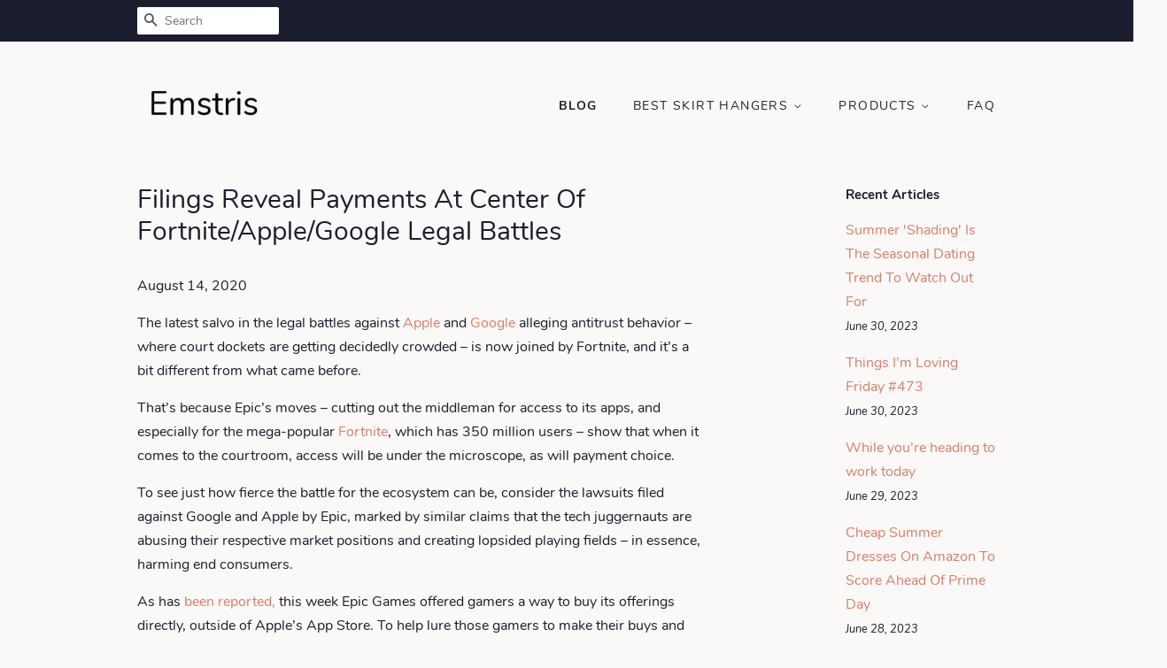

--- FILE ---
content_type: text/html; charset=utf-8
request_url: https://emstris.com/blogs/news/filings-reveal-payments-at-center-of-fortnite-apple-google-legal-battles
body_size: 29396
content:
<!doctype html>
<html class="no-js">
<head>
<meta name="p:domain_verify" content="0a943e04de91f936dd60791c4adadee3"/>
  
  <!-- Basic page needs ================================================== -->
  <meta charset="utf-8">
  <meta http-equiv="X-UA-Compatible" content="IE=edge,chrome=1">

  

  <!-- Title and description ================================================== -->
  <title>
  Filings Reveal Payments At Center Of Fortnite/Apple/Google Legal Battl &ndash; Emstris
  </title>

  
  <meta name="description" content="The latest salvo in the legal battles against Apple and Google alleging antitrust behavior – where court dockets are getting decidedly crowded – is now joined by Fortnite, and it’s a bit different from what came before. That’s because Epic’s moves – cutting out the middleman for access to its apps, and especially for t">
  

  <!-- Social meta ================================================== -->
  <!-- /snippets/social-meta-tags.liquid -->




<meta property="og:site_name" content="Emstris">
<meta property="og:url" content="https://emstris.com/blogs/news/filings-reveal-payments-at-center-of-fortnite-apple-google-legal-battles">
<meta property="og:title" content="Filings Reveal Payments At Center Of Fortnite/Apple/Google Legal Battles">
<meta property="og:type" content="article">
<meta property="og:description" content="The latest salvo in the legal battles against Apple and Google alleging antitrust behavior – where court dockets are getting decidedly crowded – is now joined by Fortnite, and it’s a bit different from what came before.
That’s because Epic’s moves – cutting out the middleman for access to its apps, and especially for the mega-popular Fortnite, which has 350 million users – show that when it comes to the courtroom, access will be under the microscope, as will payment choice.
To see just how fierce the battle for the ecosystem can be, consider the lawsuits filed against Google and Apple by Epic, marked by similar claims that the tech juggernauts are abusing their respective market positions and creating lopsided playing fields – in essence, harming end consumers.
As has been reported, this week Epic Games offered gamers a way to buy its offerings directly, outside of Apple’s App Store. To help lure those gamers to make their buys and downloads directly, Epic Games offered discounted pricing.
In the wake of being removed from Apple’s App Store, Fortnite also was taken off of Google Play’s store, which, of course, is for Android devices.
Epic’s move allowed users to pay the company directly for in-app buys – allowing that choice through updates of the iPhone and Android versions of the app – before the apps were jettisoned by the tech giants.
Epic has in turn sued Apple and offered up a video that parodies Apple’s famed 1984 commercial, alleging that Apple is a monopoly.
To get a sense of the central issue at stake, it’s worth quoting Google, which released a statement that read: “Developers offering products within a game downloaded on Google Play or providing access to game content must use Google Play’s in-app billing as the method of payment.” Both Google and Apple charge developers for access, in what is seen by some observers as a literal version of pay for play.
But Fortnite is still available through, say, the Samsung Galaxy Store. By way of contrast, reports The Verge, “this is different from iPhone and iPad, where it is now impossible to install the game if you had not already done so.”
Before the bans, Epic said in a post that it was “introducing a new way to pay on iOS and Android: Epic direct payment. When you choose to use Epic direct payments, you save up to 20 percent as Epic passes along payment processing savings to you.”
The Suits 
Epic said in its lawsuit that “Apple’s removal of Fortnite is yet another example of Apple flexing its enormous power in order to impose unreasonable restraints and unlawfully maintain its 100 percent monopoly over the iOS In-App Payment Processing Market.”
Apple, contended Epic, “has become what it once railed against: the behemoth seeking to control markets, block competition and stifle innovation. Apple is bigger, more powerful, more entrenched and more pernicious than the monopolists of yesteryear.”
In detailing some of the anti-competitive allegations, Epic said that Apple also requires software developers who wish to sell digital in-app content to use a single payment processing option – Apple’s In-App Purchase – which carries a 30 percent tax.
Similar charges are detailed in the complaint against Google.
Epic said in the suit against Apple that it is not seeking monetary damages, but instead wants injunctive relief “to allow fair competition.” As developers are prevented from selling or distributing iOS apps unless they use Apple’s store and agree to the fee structure, they then increase their prices in a bid to compensate for the 30 percent tax.
“Apple thus requires third-party app developers to agree they will not even offer iOS users the choice of additional payment processing options alongside Apple’s. And Apple goes so far as to gag app developers, preventing them from even mentioning to users the option of buying the same content outside of the app — for example, by purchasing content directly from the app developer, or using a web browser,” states the suit.
Were it not for Apple’s unchecked power, Epic says it would provide a competing app store on iOS devices, which would allow iOS users to download apps in an “innovative, curated store” and would provide users with the choice to use Epic’s in-app payment processing tool or that of another third party.
In its suit against Google, Epic maintains that “this case is about doing the right thing in one important area, the Android mobile ecosystem, where Google unlawfully maintains monopolies in multiple related markets, denying consumers the freedom to enjoy their mobile devices — freedom that Google always promised Android users would have.”
Google’s Play Store, according to the suit, becomes “an unavoidable middleman for app developers who wish to reach Android users and vice versa,” and that the 30 percent tax “siphons profits” and user data from all transactions, which in turn benefits Google’s app design and advertising operations. Google, said Epic, also has monopoly power in the market for mobile operating systems that are available for license by OEMs.
“Google stifles or blocks consumers’ ability to download app stores and apps directly from developers’ websites,” according to the suit. “As anyone who has tried to download directly on an Android device knows, it is significantly different than the simple process available on a personal computer: directly downloading Fortnite on an Android device can involve a dozen steps, requiring the user to change default settings and bravely click through multiple dire warnings.”
And, as is germane to payments, and Google: Epic levels the charge that Google also imposes anti-competitive restrictions in the separate Market for Android in-app payment processing.
“App developers who sell digital content for consumption within the app itself require seamless payment processing tools to execute purchases. App developers, including Epic, may develop such payment processing tools internally or use a host of payment processing tools offered by multiple competing third parties. But app developers are prohibited from offering Android users any choice in payment offerings,” according to the suit.
The Epic suits against Google and Apple. is facing a recent complaint in Europe via Telegram, a cloud-based messaging app that boasts more than 400 million users, alleging that Apple restricted Telegram from launching a gaming platform. In addition, in the EU there are two antitrust investigations delving into the App Store, and into complaints brought forth by Rakuten and Spotify over Apple’s commissions.
The movement to skirt app store fees now gives way to a full-fledged debate over Big Tech and market (and pricing) power – a debate that is increasingly waged through the use of lawyers and legal briefs.">

<meta property="og:image" content="http://emstris.com/cdn/shop/articles/ef1b030abc251c6b3e49670c42a73a1e_1200x1200.jpg?v=1597449554">
<meta property="og:image:secure_url" content="https://emstris.com/cdn/shop/articles/ef1b030abc251c6b3e49670c42a73a1e_1200x1200.jpg?v=1597449554">


<meta name="twitter:card" content="summary_large_image">
<meta name="twitter:title" content="Filings Reveal Payments At Center Of Fortnite/Apple/Google Legal Battles">
<meta name="twitter:description" content="The latest salvo in the legal battles against Apple and Google alleging antitrust behavior – where court dockets are getting decidedly crowded – is now joined by Fortnite, and it’s a bit different from what came before.
That’s because Epic’s moves – cutting out the middleman for access to its apps, and especially for the mega-popular Fortnite, which has 350 million users – show that when it comes to the courtroom, access will be under the microscope, as will payment choice.
To see just how fierce the battle for the ecosystem can be, consider the lawsuits filed against Google and Apple by Epic, marked by similar claims that the tech juggernauts are abusing their respective market positions and creating lopsided playing fields – in essence, harming end consumers.
As has been reported, this week Epic Games offered gamers a way to buy its offerings directly, outside of Apple’s App Store. To help lure those gamers to make their buys and downloads directly, Epic Games offered discounted pricing.
In the wake of being removed from Apple’s App Store, Fortnite also was taken off of Google Play’s store, which, of course, is for Android devices.
Epic’s move allowed users to pay the company directly for in-app buys – allowing that choice through updates of the iPhone and Android versions of the app – before the apps were jettisoned by the tech giants.
Epic has in turn sued Apple and offered up a video that parodies Apple’s famed 1984 commercial, alleging that Apple is a monopoly.
To get a sense of the central issue at stake, it’s worth quoting Google, which released a statement that read: “Developers offering products within a game downloaded on Google Play or providing access to game content must use Google Play’s in-app billing as the method of payment.” Both Google and Apple charge developers for access, in what is seen by some observers as a literal version of pay for play.
But Fortnite is still available through, say, the Samsung Galaxy Store. By way of contrast, reports The Verge, “this is different from iPhone and iPad, where it is now impossible to install the game if you had not already done so.”
Before the bans, Epic said in a post that it was “introducing a new way to pay on iOS and Android: Epic direct payment. When you choose to use Epic direct payments, you save up to 20 percent as Epic passes along payment processing savings to you.”
The Suits 
Epic said in its lawsuit that “Apple’s removal of Fortnite is yet another example of Apple flexing its enormous power in order to impose unreasonable restraints and unlawfully maintain its 100 percent monopoly over the iOS In-App Payment Processing Market.”
Apple, contended Epic, “has become what it once railed against: the behemoth seeking to control markets, block competition and stifle innovation. Apple is bigger, more powerful, more entrenched and more pernicious than the monopolists of yesteryear.”
In detailing some of the anti-competitive allegations, Epic said that Apple also requires software developers who wish to sell digital in-app content to use a single payment processing option – Apple’s In-App Purchase – which carries a 30 percent tax.
Similar charges are detailed in the complaint against Google.
Epic said in the suit against Apple that it is not seeking monetary damages, but instead wants injunctive relief “to allow fair competition.” As developers are prevented from selling or distributing iOS apps unless they use Apple’s store and agree to the fee structure, they then increase their prices in a bid to compensate for the 30 percent tax.
“Apple thus requires third-party app developers to agree they will not even offer iOS users the choice of additional payment processing options alongside Apple’s. And Apple goes so far as to gag app developers, preventing them from even mentioning to users the option of buying the same content outside of the app — for example, by purchasing content directly from the app developer, or using a web browser,” states the suit.
Were it not for Apple’s unchecked power, Epic says it would provide a competing app store on iOS devices, which would allow iOS users to download apps in an “innovative, curated store” and would provide users with the choice to use Epic’s in-app payment processing tool or that of another third party.
In its suit against Google, Epic maintains that “this case is about doing the right thing in one important area, the Android mobile ecosystem, where Google unlawfully maintains monopolies in multiple related markets, denying consumers the freedom to enjoy their mobile devices — freedom that Google always promised Android users would have.”
Google’s Play Store, according to the suit, becomes “an unavoidable middleman for app developers who wish to reach Android users and vice versa,” and that the 30 percent tax “siphons profits” and user data from all transactions, which in turn benefits Google’s app design and advertising operations. Google, said Epic, also has monopoly power in the market for mobile operating systems that are available for license by OEMs.
“Google stifles or blocks consumers’ ability to download app stores and apps directly from developers’ websites,” according to the suit. “As anyone who has tried to download directly on an Android device knows, it is significantly different than the simple process available on a personal computer: directly downloading Fortnite on an Android device can involve a dozen steps, requiring the user to change default settings and bravely click through multiple dire warnings.”
And, as is germane to payments, and Google: Epic levels the charge that Google also imposes anti-competitive restrictions in the separate Market for Android in-app payment processing.
“App developers who sell digital content for consumption within the app itself require seamless payment processing tools to execute purchases. App developers, including Epic, may develop such payment processing tools internally or use a host of payment processing tools offered by multiple competing third parties. But app developers are prohibited from offering Android users any choice in payment offerings,” according to the suit.
The Epic suits against Google and Apple. is facing a recent complaint in Europe via Telegram, a cloud-based messaging app that boasts more than 400 million users, alleging that Apple restricted Telegram from launching a gaming platform. In addition, in the EU there are two antitrust investigations delving into the App Store, and into complaints brought forth by Rakuten and Spotify over Apple’s commissions.
The movement to skirt app store fees now gives way to a full-fledged debate over Big Tech and market (and pricing) power – a debate that is increasingly waged through the use of lawyers and legal briefs.">


  <!-- Helpers ================================================== -->
  <link rel="canonical" href="https://emstris.com/blogs/news/filings-reveal-payments-at-center-of-fortnite-apple-google-legal-battles">
  <meta name="viewport" content="width=device-width,initial-scale=1">
  <meta name="theme-color" content="#d77e6a">

  <!-- CSS ================================================== -->
  <link href="//emstris.com/cdn/shop/t/2/assets/timber.scss.css?v=182969558634436508191656108173" rel="stylesheet" type="text/css" media="all" />
  <link href="//emstris.com/cdn/shop/t/2/assets/theme.scss.css?v=139552274953600580971656108173" rel="stylesheet" type="text/css" media="all" />

  <script>
    window.theme = window.theme || {};

    var theme = {
      strings: {
        addToCart: "Add to Cart",
        soldOut: "Sold Out",
        unavailable: "Unavailable",
        zoomClose: "Close (Esc)",
        zoomPrev: "Previous (Left arrow key)",
        zoomNext: "Next (Right arrow key)",
        addressError: "Error looking up that address",
        addressNoResults: "No results for that address",
        addressQueryLimit: "You have exceeded the Google API usage limit. Consider upgrading to a \u003ca href=\"https:\/\/developers.google.com\/maps\/premium\/usage-limits\"\u003ePremium Plan\u003c\/a\u003e.",
        authError: "There was a problem authenticating your Google Maps API Key."
      },
      settings: {
        // Adding some settings to allow the editor to update correctly when they are changed
        enableWideLayout: false,
        typeAccentTransform: true,
        typeAccentSpacing: true,
        baseFontSize: '16px',
        headerBaseFontSize: '30px',
        accentFontSize: '14px'
      },
      variables: {
        mediaQueryMedium: 'screen and (max-width: 768px)',
        bpSmall: false
      },
      moneyFormat: "${{amount}}"
    }

    document.documentElement.className = document.documentElement.className.replace('no-js', 'supports-js');
  </script>

  <!-- Header hook for plugins ================================================== -->
  <script>window.performance && window.performance.mark && window.performance.mark('shopify.content_for_header.start');</script><meta id="shopify-digital-wallet" name="shopify-digital-wallet" content="/5755928658/digital_wallets/dialog">
<link rel="alternate" type="application/atom+xml" title="Feed" href="/blogs/news.atom" />
<script async="async" src="/checkouts/internal/preloads.js?locale=en-US"></script>
<script id="shopify-features" type="application/json">{"accessToken":"33a873abeab2044c002b078b6d0f24e6","betas":["rich-media-storefront-analytics"],"domain":"emstris.com","predictiveSearch":true,"shopId":5755928658,"locale":"en"}</script>
<script>var Shopify = Shopify || {};
Shopify.shop = "emstris.myshopify.com";
Shopify.locale = "en";
Shopify.currency = {"active":"USD","rate":"1.0"};
Shopify.country = "US";
Shopify.theme = {"name":"minimal2-customized-06mar2019-0158pm","id":46482522194,"schema_name":"Minimal","schema_version":"10.0.2","theme_store_id":null,"role":"main"};
Shopify.theme.handle = "null";
Shopify.theme.style = {"id":null,"handle":null};
Shopify.cdnHost = "emstris.com/cdn";
Shopify.routes = Shopify.routes || {};
Shopify.routes.root = "/";</script>
<script type="module">!function(o){(o.Shopify=o.Shopify||{}).modules=!0}(window);</script>
<script>!function(o){function n(){var o=[];function n(){o.push(Array.prototype.slice.apply(arguments))}return n.q=o,n}var t=o.Shopify=o.Shopify||{};t.loadFeatures=n(),t.autoloadFeatures=n()}(window);</script>
<script id="shop-js-analytics" type="application/json">{"pageType":"article"}</script>
<script defer="defer" async type="module" src="//emstris.com/cdn/shopifycloud/shop-js/modules/v2/client.init-shop-cart-sync_BN7fPSNr.en.esm.js"></script>
<script defer="defer" async type="module" src="//emstris.com/cdn/shopifycloud/shop-js/modules/v2/chunk.common_Cbph3Kss.esm.js"></script>
<script defer="defer" async type="module" src="//emstris.com/cdn/shopifycloud/shop-js/modules/v2/chunk.modal_DKumMAJ1.esm.js"></script>
<script type="module">
  await import("//emstris.com/cdn/shopifycloud/shop-js/modules/v2/client.init-shop-cart-sync_BN7fPSNr.en.esm.js");
await import("//emstris.com/cdn/shopifycloud/shop-js/modules/v2/chunk.common_Cbph3Kss.esm.js");
await import("//emstris.com/cdn/shopifycloud/shop-js/modules/v2/chunk.modal_DKumMAJ1.esm.js");

  window.Shopify.SignInWithShop?.initShopCartSync?.({"fedCMEnabled":true,"windoidEnabled":true});

</script>
<script id="__st">var __st={"a":5755928658,"offset":-18000,"reqid":"add84a26-05f5-4c2f-bfcf-8eae2faded0a-1769912059","pageurl":"emstris.com\/blogs\/news\/filings-reveal-payments-at-center-of-fortnite-apple-google-legal-battles","s":"articles-387518890066","u":"14d24676b272","p":"article","rtyp":"article","rid":387518890066};</script>
<script>window.ShopifyPaypalV4VisibilityTracking = true;</script>
<script id="captcha-bootstrap">!function(){'use strict';const t='contact',e='account',n='new_comment',o=[[t,t],['blogs',n],['comments',n],[t,'customer']],c=[[e,'customer_login'],[e,'guest_login'],[e,'recover_customer_password'],[e,'create_customer']],r=t=>t.map((([t,e])=>`form[action*='/${t}']:not([data-nocaptcha='true']) input[name='form_type'][value='${e}']`)).join(','),a=t=>()=>t?[...document.querySelectorAll(t)].map((t=>t.form)):[];function s(){const t=[...o],e=r(t);return a(e)}const i='password',u='form_key',d=['recaptcha-v3-token','g-recaptcha-response','h-captcha-response',i],f=()=>{try{return window.sessionStorage}catch{return}},m='__shopify_v',_=t=>t.elements[u];function p(t,e,n=!1){try{const o=window.sessionStorage,c=JSON.parse(o.getItem(e)),{data:r}=function(t){const{data:e,action:n}=t;return t[m]||n?{data:e,action:n}:{data:t,action:n}}(c);for(const[e,n]of Object.entries(r))t.elements[e]&&(t.elements[e].value=n);n&&o.removeItem(e)}catch(o){console.error('form repopulation failed',{error:o})}}const l='form_type',E='cptcha';function T(t){t.dataset[E]=!0}const w=window,h=w.document,L='Shopify',v='ce_forms',y='captcha';let A=!1;((t,e)=>{const n=(g='f06e6c50-85a8-45c8-87d0-21a2b65856fe',I='https://cdn.shopify.com/shopifycloud/storefront-forms-hcaptcha/ce_storefront_forms_captcha_hcaptcha.v1.5.2.iife.js',D={infoText:'Protected by hCaptcha',privacyText:'Privacy',termsText:'Terms'},(t,e,n)=>{const o=w[L][v],c=o.bindForm;if(c)return c(t,g,e,D).then(n);var r;o.q.push([[t,g,e,D],n]),r=I,A||(h.body.append(Object.assign(h.createElement('script'),{id:'captcha-provider',async:!0,src:r})),A=!0)});var g,I,D;w[L]=w[L]||{},w[L][v]=w[L][v]||{},w[L][v].q=[],w[L][y]=w[L][y]||{},w[L][y].protect=function(t,e){n(t,void 0,e),T(t)},Object.freeze(w[L][y]),function(t,e,n,w,h,L){const[v,y,A,g]=function(t,e,n){const i=e?o:[],u=t?c:[],d=[...i,...u],f=r(d),m=r(i),_=r(d.filter((([t,e])=>n.includes(e))));return[a(f),a(m),a(_),s()]}(w,h,L),I=t=>{const e=t.target;return e instanceof HTMLFormElement?e:e&&e.form},D=t=>v().includes(t);t.addEventListener('submit',(t=>{const e=I(t);if(!e)return;const n=D(e)&&!e.dataset.hcaptchaBound&&!e.dataset.recaptchaBound,o=_(e),c=g().includes(e)&&(!o||!o.value);(n||c)&&t.preventDefault(),c&&!n&&(function(t){try{if(!f())return;!function(t){const e=f();if(!e)return;const n=_(t);if(!n)return;const o=n.value;o&&e.removeItem(o)}(t);const e=Array.from(Array(32),(()=>Math.random().toString(36)[2])).join('');!function(t,e){_(t)||t.append(Object.assign(document.createElement('input'),{type:'hidden',name:u})),t.elements[u].value=e}(t,e),function(t,e){const n=f();if(!n)return;const o=[...t.querySelectorAll(`input[type='${i}']`)].map((({name:t})=>t)),c=[...d,...o],r={};for(const[a,s]of new FormData(t).entries())c.includes(a)||(r[a]=s);n.setItem(e,JSON.stringify({[m]:1,action:t.action,data:r}))}(t,e)}catch(e){console.error('failed to persist form',e)}}(e),e.submit())}));const S=(t,e)=>{t&&!t.dataset[E]&&(n(t,e.some((e=>e===t))),T(t))};for(const o of['focusin','change'])t.addEventListener(o,(t=>{const e=I(t);D(e)&&S(e,y())}));const B=e.get('form_key'),M=e.get(l),P=B&&M;t.addEventListener('DOMContentLoaded',(()=>{const t=y();if(P)for(const e of t)e.elements[l].value===M&&p(e,B);[...new Set([...A(),...v().filter((t=>'true'===t.dataset.shopifyCaptcha))])].forEach((e=>S(e,t)))}))}(h,new URLSearchParams(w.location.search),n,t,e,['guest_login'])})(!0,!0)}();</script>
<script integrity="sha256-4kQ18oKyAcykRKYeNunJcIwy7WH5gtpwJnB7kiuLZ1E=" data-source-attribution="shopify.loadfeatures" defer="defer" src="//emstris.com/cdn/shopifycloud/storefront/assets/storefront/load_feature-a0a9edcb.js" crossorigin="anonymous"></script>
<script data-source-attribution="shopify.dynamic_checkout.dynamic.init">var Shopify=Shopify||{};Shopify.PaymentButton=Shopify.PaymentButton||{isStorefrontPortableWallets:!0,init:function(){window.Shopify.PaymentButton.init=function(){};var t=document.createElement("script");t.src="https://emstris.com/cdn/shopifycloud/portable-wallets/latest/portable-wallets.en.js",t.type="module",document.head.appendChild(t)}};
</script>
<script data-source-attribution="shopify.dynamic_checkout.buyer_consent">
  function portableWalletsHideBuyerConsent(e){var t=document.getElementById("shopify-buyer-consent"),n=document.getElementById("shopify-subscription-policy-button");t&&n&&(t.classList.add("hidden"),t.setAttribute("aria-hidden","true"),n.removeEventListener("click",e))}function portableWalletsShowBuyerConsent(e){var t=document.getElementById("shopify-buyer-consent"),n=document.getElementById("shopify-subscription-policy-button");t&&n&&(t.classList.remove("hidden"),t.removeAttribute("aria-hidden"),n.addEventListener("click",e))}window.Shopify?.PaymentButton&&(window.Shopify.PaymentButton.hideBuyerConsent=portableWalletsHideBuyerConsent,window.Shopify.PaymentButton.showBuyerConsent=portableWalletsShowBuyerConsent);
</script>
<script data-source-attribution="shopify.dynamic_checkout.cart.bootstrap">document.addEventListener("DOMContentLoaded",(function(){function t(){return document.querySelector("shopify-accelerated-checkout-cart, shopify-accelerated-checkout")}if(t())Shopify.PaymentButton.init();else{new MutationObserver((function(e,n){t()&&(Shopify.PaymentButton.init(),n.disconnect())})).observe(document.body,{childList:!0,subtree:!0})}}));
</script>

<script>window.performance && window.performance.mark && window.performance.mark('shopify.content_for_header.end');</script>

  <script src="//emstris.com/cdn/shop/t/2/assets/jquery-2.2.3.min.js?v=58211863146907186831551990270" type="text/javascript"></script>

  <script src="//emstris.com/cdn/shop/t/2/assets/lazysizes.min.js?v=177476512571513845041551990270" async="async"></script>

  
  

<link href="https://monorail-edge.shopifysvc.com" rel="dns-prefetch">
<script>(function(){if ("sendBeacon" in navigator && "performance" in window) {try {var session_token_from_headers = performance.getEntriesByType('navigation')[0].serverTiming.find(x => x.name == '_s').description;} catch {var session_token_from_headers = undefined;}var session_cookie_matches = document.cookie.match(/_shopify_s=([^;]*)/);var session_token_from_cookie = session_cookie_matches && session_cookie_matches.length === 2 ? session_cookie_matches[1] : "";var session_token = session_token_from_headers || session_token_from_cookie || "";function handle_abandonment_event(e) {var entries = performance.getEntries().filter(function(entry) {return /monorail-edge.shopifysvc.com/.test(entry.name);});if (!window.abandonment_tracked && entries.length === 0) {window.abandonment_tracked = true;var currentMs = Date.now();var navigation_start = performance.timing.navigationStart;var payload = {shop_id: 5755928658,url: window.location.href,navigation_start,duration: currentMs - navigation_start,session_token,page_type: "article"};window.navigator.sendBeacon("https://monorail-edge.shopifysvc.com/v1/produce", JSON.stringify({schema_id: "online_store_buyer_site_abandonment/1.1",payload: payload,metadata: {event_created_at_ms: currentMs,event_sent_at_ms: currentMs}}));}}window.addEventListener('pagehide', handle_abandonment_event);}}());</script>
<script id="web-pixels-manager-setup">(function e(e,d,r,n,o){if(void 0===o&&(o={}),!Boolean(null===(a=null===(i=window.Shopify)||void 0===i?void 0:i.analytics)||void 0===a?void 0:a.replayQueue)){var i,a;window.Shopify=window.Shopify||{};var t=window.Shopify;t.analytics=t.analytics||{};var s=t.analytics;s.replayQueue=[],s.publish=function(e,d,r){return s.replayQueue.push([e,d,r]),!0};try{self.performance.mark("wpm:start")}catch(e){}var l=function(){var e={modern:/Edge?\/(1{2}[4-9]|1[2-9]\d|[2-9]\d{2}|\d{4,})\.\d+(\.\d+|)|Firefox\/(1{2}[4-9]|1[2-9]\d|[2-9]\d{2}|\d{4,})\.\d+(\.\d+|)|Chrom(ium|e)\/(9{2}|\d{3,})\.\d+(\.\d+|)|(Maci|X1{2}).+ Version\/(15\.\d+|(1[6-9]|[2-9]\d|\d{3,})\.\d+)([,.]\d+|)( \(\w+\)|)( Mobile\/\w+|) Safari\/|Chrome.+OPR\/(9{2}|\d{3,})\.\d+\.\d+|(CPU[ +]OS|iPhone[ +]OS|CPU[ +]iPhone|CPU IPhone OS|CPU iPad OS)[ +]+(15[._]\d+|(1[6-9]|[2-9]\d|\d{3,})[._]\d+)([._]\d+|)|Android:?[ /-](13[3-9]|1[4-9]\d|[2-9]\d{2}|\d{4,})(\.\d+|)(\.\d+|)|Android.+Firefox\/(13[5-9]|1[4-9]\d|[2-9]\d{2}|\d{4,})\.\d+(\.\d+|)|Android.+Chrom(ium|e)\/(13[3-9]|1[4-9]\d|[2-9]\d{2}|\d{4,})\.\d+(\.\d+|)|SamsungBrowser\/([2-9]\d|\d{3,})\.\d+/,legacy:/Edge?\/(1[6-9]|[2-9]\d|\d{3,})\.\d+(\.\d+|)|Firefox\/(5[4-9]|[6-9]\d|\d{3,})\.\d+(\.\d+|)|Chrom(ium|e)\/(5[1-9]|[6-9]\d|\d{3,})\.\d+(\.\d+|)([\d.]+$|.*Safari\/(?![\d.]+ Edge\/[\d.]+$))|(Maci|X1{2}).+ Version\/(10\.\d+|(1[1-9]|[2-9]\d|\d{3,})\.\d+)([,.]\d+|)( \(\w+\)|)( Mobile\/\w+|) Safari\/|Chrome.+OPR\/(3[89]|[4-9]\d|\d{3,})\.\d+\.\d+|(CPU[ +]OS|iPhone[ +]OS|CPU[ +]iPhone|CPU IPhone OS|CPU iPad OS)[ +]+(10[._]\d+|(1[1-9]|[2-9]\d|\d{3,})[._]\d+)([._]\d+|)|Android:?[ /-](13[3-9]|1[4-9]\d|[2-9]\d{2}|\d{4,})(\.\d+|)(\.\d+|)|Mobile Safari.+OPR\/([89]\d|\d{3,})\.\d+\.\d+|Android.+Firefox\/(13[5-9]|1[4-9]\d|[2-9]\d{2}|\d{4,})\.\d+(\.\d+|)|Android.+Chrom(ium|e)\/(13[3-9]|1[4-9]\d|[2-9]\d{2}|\d{4,})\.\d+(\.\d+|)|Android.+(UC? ?Browser|UCWEB|U3)[ /]?(15\.([5-9]|\d{2,})|(1[6-9]|[2-9]\d|\d{3,})\.\d+)\.\d+|SamsungBrowser\/(5\.\d+|([6-9]|\d{2,})\.\d+)|Android.+MQ{2}Browser\/(14(\.(9|\d{2,})|)|(1[5-9]|[2-9]\d|\d{3,})(\.\d+|))(\.\d+|)|K[Aa][Ii]OS\/(3\.\d+|([4-9]|\d{2,})\.\d+)(\.\d+|)/},d=e.modern,r=e.legacy,n=navigator.userAgent;return n.match(d)?"modern":n.match(r)?"legacy":"unknown"}(),u="modern"===l?"modern":"legacy",c=(null!=n?n:{modern:"",legacy:""})[u],f=function(e){return[e.baseUrl,"/wpm","/b",e.hashVersion,"modern"===e.buildTarget?"m":"l",".js"].join("")}({baseUrl:d,hashVersion:r,buildTarget:u}),m=function(e){var d=e.version,r=e.bundleTarget,n=e.surface,o=e.pageUrl,i=e.monorailEndpoint;return{emit:function(e){var a=e.status,t=e.errorMsg,s=(new Date).getTime(),l=JSON.stringify({metadata:{event_sent_at_ms:s},events:[{schema_id:"web_pixels_manager_load/3.1",payload:{version:d,bundle_target:r,page_url:o,status:a,surface:n,error_msg:t},metadata:{event_created_at_ms:s}}]});if(!i)return console&&console.warn&&console.warn("[Web Pixels Manager] No Monorail endpoint provided, skipping logging."),!1;try{return self.navigator.sendBeacon.bind(self.navigator)(i,l)}catch(e){}var u=new XMLHttpRequest;try{return u.open("POST",i,!0),u.setRequestHeader("Content-Type","text/plain"),u.send(l),!0}catch(e){return console&&console.warn&&console.warn("[Web Pixels Manager] Got an unhandled error while logging to Monorail."),!1}}}}({version:r,bundleTarget:l,surface:e.surface,pageUrl:self.location.href,monorailEndpoint:e.monorailEndpoint});try{o.browserTarget=l,function(e){var d=e.src,r=e.async,n=void 0===r||r,o=e.onload,i=e.onerror,a=e.sri,t=e.scriptDataAttributes,s=void 0===t?{}:t,l=document.createElement("script"),u=document.querySelector("head"),c=document.querySelector("body");if(l.async=n,l.src=d,a&&(l.integrity=a,l.crossOrigin="anonymous"),s)for(var f in s)if(Object.prototype.hasOwnProperty.call(s,f))try{l.dataset[f]=s[f]}catch(e){}if(o&&l.addEventListener("load",o),i&&l.addEventListener("error",i),u)u.appendChild(l);else{if(!c)throw new Error("Did not find a head or body element to append the script");c.appendChild(l)}}({src:f,async:!0,onload:function(){if(!function(){var e,d;return Boolean(null===(d=null===(e=window.Shopify)||void 0===e?void 0:e.analytics)||void 0===d?void 0:d.initialized)}()){var d=window.webPixelsManager.init(e)||void 0;if(d){var r=window.Shopify.analytics;r.replayQueue.forEach((function(e){var r=e[0],n=e[1],o=e[2];d.publishCustomEvent(r,n,o)})),r.replayQueue=[],r.publish=d.publishCustomEvent,r.visitor=d.visitor,r.initialized=!0}}},onerror:function(){return m.emit({status:"failed",errorMsg:"".concat(f," has failed to load")})},sri:function(e){var d=/^sha384-[A-Za-z0-9+/=]+$/;return"string"==typeof e&&d.test(e)}(c)?c:"",scriptDataAttributes:o}),m.emit({status:"loading"})}catch(e){m.emit({status:"failed",errorMsg:(null==e?void 0:e.message)||"Unknown error"})}}})({shopId: 5755928658,storefrontBaseUrl: "https://emstris.com",extensionsBaseUrl: "https://extensions.shopifycdn.com/cdn/shopifycloud/web-pixels-manager",monorailEndpoint: "https://monorail-edge.shopifysvc.com/unstable/produce_batch",surface: "storefront-renderer",enabledBetaFlags: ["2dca8a86"],webPixelsConfigList: [{"id":"shopify-app-pixel","configuration":"{}","eventPayloadVersion":"v1","runtimeContext":"STRICT","scriptVersion":"0450","apiClientId":"shopify-pixel","type":"APP","privacyPurposes":["ANALYTICS","MARKETING"]},{"id":"shopify-custom-pixel","eventPayloadVersion":"v1","runtimeContext":"LAX","scriptVersion":"0450","apiClientId":"shopify-pixel","type":"CUSTOM","privacyPurposes":["ANALYTICS","MARKETING"]}],isMerchantRequest: false,initData: {"shop":{"name":"Emstris","paymentSettings":{"currencyCode":"USD"},"myshopifyDomain":"emstris.myshopify.com","countryCode":"US","storefrontUrl":"https:\/\/emstris.com"},"customer":null,"cart":null,"checkout":null,"productVariants":[],"purchasingCompany":null},},"https://emstris.com/cdn","1d2a099fw23dfb22ep557258f5m7a2edbae",{"modern":"","legacy":""},{"shopId":"5755928658","storefrontBaseUrl":"https:\/\/emstris.com","extensionBaseUrl":"https:\/\/extensions.shopifycdn.com\/cdn\/shopifycloud\/web-pixels-manager","surface":"storefront-renderer","enabledBetaFlags":"[\"2dca8a86\"]","isMerchantRequest":"false","hashVersion":"1d2a099fw23dfb22ep557258f5m7a2edbae","publish":"custom","events":"[[\"page_viewed\",{}]]"});</script><script>
  window.ShopifyAnalytics = window.ShopifyAnalytics || {};
  window.ShopifyAnalytics.meta = window.ShopifyAnalytics.meta || {};
  window.ShopifyAnalytics.meta.currency = 'USD';
  var meta = {"page":{"pageType":"article","resourceType":"article","resourceId":387518890066,"requestId":"add84a26-05f5-4c2f-bfcf-8eae2faded0a-1769912059"}};
  for (var attr in meta) {
    window.ShopifyAnalytics.meta[attr] = meta[attr];
  }
</script>
<script class="analytics">
  (function () {
    var customDocumentWrite = function(content) {
      var jquery = null;

      if (window.jQuery) {
        jquery = window.jQuery;
      } else if (window.Checkout && window.Checkout.$) {
        jquery = window.Checkout.$;
      }

      if (jquery) {
        jquery('body').append(content);
      }
    };

    var hasLoggedConversion = function(token) {
      if (token) {
        return document.cookie.indexOf('loggedConversion=' + token) !== -1;
      }
      return false;
    }

    var setCookieIfConversion = function(token) {
      if (token) {
        var twoMonthsFromNow = new Date(Date.now());
        twoMonthsFromNow.setMonth(twoMonthsFromNow.getMonth() + 2);

        document.cookie = 'loggedConversion=' + token + '; expires=' + twoMonthsFromNow;
      }
    }

    var trekkie = window.ShopifyAnalytics.lib = window.trekkie = window.trekkie || [];
    if (trekkie.integrations) {
      return;
    }
    trekkie.methods = [
      'identify',
      'page',
      'ready',
      'track',
      'trackForm',
      'trackLink'
    ];
    trekkie.factory = function(method) {
      return function() {
        var args = Array.prototype.slice.call(arguments);
        args.unshift(method);
        trekkie.push(args);
        return trekkie;
      };
    };
    for (var i = 0; i < trekkie.methods.length; i++) {
      var key = trekkie.methods[i];
      trekkie[key] = trekkie.factory(key);
    }
    trekkie.load = function(config) {
      trekkie.config = config || {};
      trekkie.config.initialDocumentCookie = document.cookie;
      var first = document.getElementsByTagName('script')[0];
      var script = document.createElement('script');
      script.type = 'text/javascript';
      script.onerror = function(e) {
        var scriptFallback = document.createElement('script');
        scriptFallback.type = 'text/javascript';
        scriptFallback.onerror = function(error) {
                var Monorail = {
      produce: function produce(monorailDomain, schemaId, payload) {
        var currentMs = new Date().getTime();
        var event = {
          schema_id: schemaId,
          payload: payload,
          metadata: {
            event_created_at_ms: currentMs,
            event_sent_at_ms: currentMs
          }
        };
        return Monorail.sendRequest("https://" + monorailDomain + "/v1/produce", JSON.stringify(event));
      },
      sendRequest: function sendRequest(endpointUrl, payload) {
        // Try the sendBeacon API
        if (window && window.navigator && typeof window.navigator.sendBeacon === 'function' && typeof window.Blob === 'function' && !Monorail.isIos12()) {
          var blobData = new window.Blob([payload], {
            type: 'text/plain'
          });

          if (window.navigator.sendBeacon(endpointUrl, blobData)) {
            return true;
          } // sendBeacon was not successful

        } // XHR beacon

        var xhr = new XMLHttpRequest();

        try {
          xhr.open('POST', endpointUrl);
          xhr.setRequestHeader('Content-Type', 'text/plain');
          xhr.send(payload);
        } catch (e) {
          console.log(e);
        }

        return false;
      },
      isIos12: function isIos12() {
        return window.navigator.userAgent.lastIndexOf('iPhone; CPU iPhone OS 12_') !== -1 || window.navigator.userAgent.lastIndexOf('iPad; CPU OS 12_') !== -1;
      }
    };
    Monorail.produce('monorail-edge.shopifysvc.com',
      'trekkie_storefront_load_errors/1.1',
      {shop_id: 5755928658,
      theme_id: 46482522194,
      app_name: "storefront",
      context_url: window.location.href,
      source_url: "//emstris.com/cdn/s/trekkie.storefront.c59ea00e0474b293ae6629561379568a2d7c4bba.min.js"});

        };
        scriptFallback.async = true;
        scriptFallback.src = '//emstris.com/cdn/s/trekkie.storefront.c59ea00e0474b293ae6629561379568a2d7c4bba.min.js';
        first.parentNode.insertBefore(scriptFallback, first);
      };
      script.async = true;
      script.src = '//emstris.com/cdn/s/trekkie.storefront.c59ea00e0474b293ae6629561379568a2d7c4bba.min.js';
      first.parentNode.insertBefore(script, first);
    };
    trekkie.load(
      {"Trekkie":{"appName":"storefront","development":false,"defaultAttributes":{"shopId":5755928658,"isMerchantRequest":null,"themeId":46482522194,"themeCityHash":"15152415050961176655","contentLanguage":"en","currency":"USD","eventMetadataId":"6c0c2a46-f596-4fdb-8d7d-56f82cae8a7f"},"isServerSideCookieWritingEnabled":true,"monorailRegion":"shop_domain","enabledBetaFlags":["65f19447","b5387b81"]},"Session Attribution":{},"S2S":{"facebookCapiEnabled":false,"source":"trekkie-storefront-renderer","apiClientId":580111}}
    );

    var loaded = false;
    trekkie.ready(function() {
      if (loaded) return;
      loaded = true;

      window.ShopifyAnalytics.lib = window.trekkie;

      var originalDocumentWrite = document.write;
      document.write = customDocumentWrite;
      try { window.ShopifyAnalytics.merchantGoogleAnalytics.call(this); } catch(error) {};
      document.write = originalDocumentWrite;

      window.ShopifyAnalytics.lib.page(null,{"pageType":"article","resourceType":"article","resourceId":387518890066,"requestId":"add84a26-05f5-4c2f-bfcf-8eae2faded0a-1769912059","shopifyEmitted":true});

      var match = window.location.pathname.match(/checkouts\/(.+)\/(thank_you|post_purchase)/)
      var token = match? match[1]: undefined;
      if (!hasLoggedConversion(token)) {
        setCookieIfConversion(token);
        
      }
    });


        var eventsListenerScript = document.createElement('script');
        eventsListenerScript.async = true;
        eventsListenerScript.src = "//emstris.com/cdn/shopifycloud/storefront/assets/shop_events_listener-3da45d37.js";
        document.getElementsByTagName('head')[0].appendChild(eventsListenerScript);

})();</script>
<script
  defer
  src="https://emstris.com/cdn/shopifycloud/perf-kit/shopify-perf-kit-3.1.0.min.js"
  data-application="storefront-renderer"
  data-shop-id="5755928658"
  data-render-region="gcp-us-central1"
  data-page-type="article"
  data-theme-instance-id="46482522194"
  data-theme-name="Minimal"
  data-theme-version="10.0.2"
  data-monorail-region="shop_domain"
  data-resource-timing-sampling-rate="10"
  data-shs="true"
  data-shs-beacon="true"
  data-shs-export-with-fetch="true"
  data-shs-logs-sample-rate="1"
  data-shs-beacon-endpoint="https://emstris.com/api/collect"
></script>
</head>

<body id="filings-reveal-payments-at-center-of-fortnite-apple-google-legal-battl" class="template-article" >

  <div id="shopify-section-header" class="shopify-section"><style>
  .logo__image-wrapper {
    max-width: 150px;
  }
  /*================= If logo is above navigation ================== */
  

  /*============ If logo is on the same line as navigation ============ */
  


  
    @media screen and (min-width: 769px) {
      .site-nav {
        text-align: right!important;
      }
    }
  
</style>

<div data-section-id="header" data-section-type="header-section">
  <div class="header-bar">
    <div class="wrapper medium-down--hide">
      <div class="post-large--display-table">

        
          <div class="header-bar__left post-large--display-table-cell">

            

            

            
              <div class="header-bar__module header-bar__search">
                


  <form action="/search" method="get" class="header-bar__search-form clearfix" role="search">
    
    <button type="submit" class="btn btn--search icon-fallback-text header-bar__search-submit">
      <span class="icon icon-search" aria-hidden="true"></span>
      <span class="fallback-text">Search</span>
    </button>
    <input type="search" name="q" value="" aria-label="Search" class="header-bar__search-input" placeholder="Search">
  </form>


              </div>
            

          </div>
        

        <div class="header-bar__right post-large--display-table-cell">

          

          
            
          

        </div>
      </div>
    </div>

    <div class="wrapper post-large--hide announcement-bar--mobile">
      
    </div>

    <div class="wrapper post-large--hide">
      
        <button type="button" class="mobile-nav-trigger" id="MobileNavTrigger" aria-controls="MobileNav" aria-expanded="false">
          <span class="icon icon-hamburger" aria-hidden="true"></span>
          Menu
        </button>
      
      <a href="/cart" class="cart-page-link mobile-cart-page-link">
        <span class="icon icon-cart header-bar__cart-icon" aria-hidden="true"></span>
        Cart <span class="cart-count hidden-count">0</span>
      </a>
    </div>
    <nav role="navigation">
  <ul id="MobileNav" class="mobile-nav post-large--hide">
    
      
        <li class="mobile-nav__link">
          <a
            href="/blogs/news"
            class="mobile-nav"
            aria-current="page">
            Blog
          </a>
        </li>
      
    
      
        
        <li class="mobile-nav__link" aria-haspopup="true">
          <a
            href="/pages/best-skirt-hangers"
            class="mobile-nav__sublist-trigger"
            aria-controls="MobileNav-Parent-2"
            aria-expanded="false">
            Best Skirt Hangers
            <span class="icon-fallback-text mobile-nav__sublist-expand" aria-hidden="true">
  <span class="icon icon-plus" aria-hidden="true"></span>
  <span class="fallback-text">+</span>
</span>
<span class="icon-fallback-text mobile-nav__sublist-contract" aria-hidden="true">
  <span class="icon icon-minus" aria-hidden="true"></span>
  <span class="fallback-text">-</span>
</span>

          </a>
          <ul
            id="MobileNav-Parent-2"
            class="mobile-nav__sublist">
            
            
              
                <li class="mobile-nav__sublist-link">
                  <a
                    href="/pages/reviews-of-skirt-hangers"
                    >
                    Reviews of Skirt Hangers
                  </a>
                </li>
              
            
              
                <li class="mobile-nav__sublist-link">
                  <a
                    href="/pages/best-skirt-hangers"
                    >
                    Best Skirt Hangers
                  </a>
                </li>
              
            
          </ul>
        </li>
      
    
      
        
        <li class="mobile-nav__link" aria-haspopup="true">
          <a
            href="/collections/skirt-hangers"
            class="mobile-nav__sublist-trigger"
            aria-controls="MobileNav-Parent-3"
            aria-expanded="false">
            Products
            <span class="icon-fallback-text mobile-nav__sublist-expand" aria-hidden="true">
  <span class="icon icon-plus" aria-hidden="true"></span>
  <span class="fallback-text">+</span>
</span>
<span class="icon-fallback-text mobile-nav__sublist-contract" aria-hidden="true">
  <span class="icon icon-minus" aria-hidden="true"></span>
  <span class="fallback-text">-</span>
</span>

          </a>
          <ul
            id="MobileNav-Parent-3"
            class="mobile-nav__sublist">
            
              <li class="mobile-nav__sublist-link ">
                <a href="/collections/skirt-hangers" class="site-nav__link">All <span class="visually-hidden">Products</span></a>
              </li>
            
            
              
                <li class="mobile-nav__sublist-link">
                  <a
                    href="/collections/skirt-hangers"
                    >
                    Skirt Hangers
                  </a>
                </li>
              
            
          </ul>
        </li>
      
    
      
        <li class="mobile-nav__link">
          <a
            href="/pages/frequently-asked-questions"
            class="mobile-nav"
            >
            FAQ
          </a>
        </li>
      
    

    

    <li class="mobile-nav__link">
      
        <div class="header-bar__module header-bar__search">
          


  <form action="/search" method="get" class="header-bar__search-form clearfix" role="search">
    
    <button type="submit" class="btn btn--search icon-fallback-text header-bar__search-submit">
      <span class="icon icon-search" aria-hidden="true"></span>
      <span class="fallback-text">Search</span>
    </button>
    <input type="search" name="q" value="" aria-label="Search" class="header-bar__search-input" placeholder="Search">
  </form>


        </div>
      
    </li>
  </ul>
</nav>

  </div>

  <header class="site-header" role="banner">
    <div class="wrapper">

      
        <div class="grid--full post-large--display-table">
          <div class="grid__item post-large--one-third post-large--display-table-cell">
            
              <div class="h1 site-header__logo" itemscope itemtype="http://schema.org/Organization">
            
              
                <noscript>
                  
                  <div class="logo__image-wrapper">
                    <img src="//emstris.com/cdn/shop/files/Emstris_Nunito_150x.png?v=1614286876" alt="Emstris" />
                  </div>
                </noscript>
                <div class="logo__image-wrapper supports-js">
                  <a href="/" itemprop="url" style="padding-top:30.859375%;">
                    
                    <img class="logo__image lazyload"
                         src="//emstris.com/cdn/shop/files/Emstris_Nunito_300x300.png?v=1614286876"
                         data-src="//emstris.com/cdn/shop/files/Emstris_Nunito_{width}x.png?v=1614286876"
                         data-widths="[120, 180, 360, 540, 720, 900, 1080, 1296, 1512, 1728, 1944, 2048]"
                         data-aspectratio="3.240506329113924"
                         data-sizes="auto"
                         alt="Emstris"
                         itemprop="logo">
                  </a>
                </div>
              
            
              </div>
            
          </div>
          <div class="grid__item post-large--two-thirds post-large--display-table-cell medium-down--hide">
            
<nav>
  <ul class="site-nav" id="AccessibleNav">
    
      
        <li class="site-nav--active">
          <a
            href="/blogs/news"
            class="site-nav__link"
            data-meganav-type="child"
            aria-current="page">
              Blog
          </a>
        </li>
      
    
      
      
        <li 
          class="site-nav--has-dropdown "
          aria-haspopup="true">
          <a
            href="/pages/best-skirt-hangers"
            class="site-nav__link"
            data-meganav-type="parent"
            aria-controls="MenuParent-2"
            aria-expanded="false"
            >
              Best Skirt Hangers
              <span class="icon icon-arrow-down" aria-hidden="true"></span>
          </a>
          <ul
            id="MenuParent-2"
            class="site-nav__dropdown "
            data-meganav-dropdown>
            
              
                <li>
                  <a
                    href="/pages/reviews-of-skirt-hangers"
                    class="site-nav__link"
                    data-meganav-type="child"
                    
                    tabindex="-1">
                      Reviews of Skirt Hangers
                  </a>
                </li>
              
            
              
                <li>
                  <a
                    href="/pages/best-skirt-hangers"
                    class="site-nav__link"
                    data-meganav-type="child"
                    
                    tabindex="-1">
                      Best Skirt Hangers
                  </a>
                </li>
              
            
          </ul>
        </li>
      
    
      
      
        <li 
          class="site-nav--has-dropdown "
          aria-haspopup="true">
          <a
            href="/collections/skirt-hangers"
            class="site-nav__link"
            data-meganav-type="parent"
            aria-controls="MenuParent-3"
            aria-expanded="false"
            >
              Products
              <span class="icon icon-arrow-down" aria-hidden="true"></span>
          </a>
          <ul
            id="MenuParent-3"
            class="site-nav__dropdown "
            data-meganav-dropdown>
            
              
                <li>
                  <a
                    href="/collections/skirt-hangers"
                    class="site-nav__link"
                    data-meganav-type="child"
                    
                    tabindex="-1">
                      Skirt Hangers
                  </a>
                </li>
              
            
          </ul>
        </li>
      
    
      
        <li>
          <a
            href="/pages/frequently-asked-questions"
            class="site-nav__link"
            data-meganav-type="child"
            >
              FAQ
          </a>
        </li>
      
    
  </ul>
</nav>

          </div>
        </div>
      

    </div>
  </header>
</div>



</div>

  <main class="wrapper main-content" role="main">
    <div class="grid">
        <div class="grid__item">
          

<div id="shopify-section-article-template" class="shopify-section">







<div class="grid" data-section-id="article-template" data-section-type="article-template">

  <article class="grid__item post-large--four-fifths" itemscope itemtype="http://schema.org/Article">

    <div class="grid">
      <div class="grid__item post-large--ten-twelfths">

        <header class="section-header">
          <h1 class="section-header__title">Filings Reveal Payments At Center Of Fortnite/Apple/Google Legal Battles</h1>
        </header>

        <p>
          <time datetime="2020-08-14">August 14, 2020</time>
          
          
        </p>

        <div class="rte" itemprop="articleBody">
          <p>The latest salvo in the legal battles against <a target="_blank" rel="noopener" href="http://www.apple.com">Apple</a> and <a target="_blank" rel="noopener" href="http://www.google.com">Google</a> alleging antitrust behavior – where court dockets are getting decidedly crowded – is now joined by Fortnite, and it’s a bit different from what came before.</p>
<p>That’s because Epic’s moves – cutting out the middleman for access to its apps, and especially for the mega-popular <a target="_blank" rel="noopener" href="https://www.epicgames.com/fortnite/en-US/home">Fortnite</a>, which has 350 million users – show that when it comes to the courtroom, access will be under the microscope, as will payment choice.</p>
<p>To see just how fierce the battle for the ecosystem can be, consider the lawsuits filed against Google and Apple by Epic, marked by similar claims that the tech juggernauts are abusing their respective market positions and creating lopsided playing fields – in essence, harming end consumers.</p>
<p>As has <a target="_blank" rel="noopener" href="https://www.pymnts.com/news/mobile-payments/2020/apple-google-boot-fortnite-from-app-stores-over-promoting-direct-payments/">been reported,</a> this week Epic Games offered gamers a way to buy its offerings directly, outside of Apple’s App Store. To help lure those gamers to make their buys and downloads directly, Epic Games offered discounted pricing.</p>
<p>In the wake of <a target="_blank" rel="noopener" href="https://www.pymnts.com/news/mobile-payments/2020/apple-google-boot-fortnite-from-app-stores-over-promoting-direct-payments/">being removed</a> from Apple’s App Store, Fortnite also was taken off of Google Play’s store, which, of course, is for Android devices.</p>
<p>Epic’s move allowed users to pay the company directly for in-app buys – allowing that choice through updates of the iPhone and Android versions of the app – before the apps were jettisoned by the tech giants.</p>
<p>Epic has in turn sued Apple and offered up a video that parodies Apple’s famed 1984 commercial, alleging that <a target="_blank" rel="noopener" href="http://www.apple.com/">Apple</a> is a monopoly.</p>
<p>To get a sense of the central issue at stake, it’s worth quoting Google, which released a statement that read: “Developers offering products within a game downloaded on Google Play or providing access to game content must use Google Play’s in-app billing as the method of payment.” Both Google and Apple charge developers for access, in what is seen by some observers as a literal version of pay for play.</p>
<p>But Fortnite is still available through, say, the Samsung Galaxy Store. By way of contrast, reports <a target="_blank" rel="noopener" href="https://www.theverge.com/2020/8/13/21368079/fortnite-epic-android-banned-google-play-app-store-rule-violation">The Verge</a>, “this is different from iPhone and iPad, where it is now impossible to install the game if you had not already done so.”</p>
<p>Before the bans, Epic said in a post that it was “introducing a new way to pay on iOS and Android: Epic direct payment. When you choose to use Epic direct payments, you save up to 20 percent as Epic passes along payment processing savings to you.”</p>
<p><strong>The Suits </strong></p>
<p>Epic <a target="_blank" rel="noopener" href="https://cdn2.unrealengine.com/apple-complaint-734589783.pdf">said in its lawsuit</a> that “Apple’s removal of Fortnite is yet another example of Apple flexing its enormous power in order to impose unreasonable restraints and unlawfully maintain its 100 percent monopoly over the iOS In-App Payment Processing Market.”</p>
<p>Apple, contended Epic, “has become what it once railed against: the behemoth seeking to control markets, block competition and stifle innovation. Apple is bigger, more powerful, more entrenched and more pernicious than the monopolists of yesteryear.”</p>
<p>In detailing some of the anti-competitive allegations, Epic said that Apple also requires software developers who wish to sell digital in-app content to use a single payment processing option – Apple’s In-App Purchase – which carries a 30 percent tax.</p>
<p>Similar charges are detailed in the complaint against Google.</p>
<p>Epic said in the suit against Apple that it is not seeking monetary damages, but instead wants injunctive relief “to allow fair competition.” As developers are prevented from selling or distributing iOS apps unless they use Apple’s store and agree to the fee structure, they then increase their prices in a bid to compensate for the 30 percent tax.</p>
<p>“Apple thus requires third-party app developers to agree they will not even offer iOS users the choice of additional payment processing options alongside Apple’s. And Apple goes so far as to gag app developers, preventing them from even mentioning to users the option of buying the same content outside of the app — for example, by purchasing content directly from the app developer, or using a web browser,” states the suit.</p>
<p>Were it not for Apple’s unchecked power, Epic says it would provide a competing app store on iOS devices, which would allow iOS users to download apps in an “innovative, curated store” and would provide users with the choice to use Epic’s in-app payment processing tool or that of another third party.</p>
<p>In its <a target="_blank" rel="noopener" href="https://cdn.vox-cdn.com/uploads/chorus_asset/file/21759099/file0.243586135368002.pdf">suit against Google</a>, Epic maintains that “this case is about doing the right thing in one important area, the Android mobile ecosystem, where Google unlawfully maintains monopolies in multiple related markets, denying consumers the freedom to enjoy their mobile devices — freedom that Google always promised Android users would have.”</p>
<p>Google’s Play Store, according to the suit, becomes “an unavoidable middleman for app developers who wish to reach Android users and vice versa,” and that the 30 percent tax “siphons profits” and user data from all transactions, which in turn benefits Google’s app design and advertising operations. Google, said Epic, also has monopoly power in the market for mobile operating systems that are available for license by OEMs.</p>
<p>“Google stifles or blocks consumers’ ability to download app stores and apps directly from developers’ websites,” according to the suit. “As anyone who has tried to download directly on an Android device knows, it is significantly different than the simple process available on a personal computer: directly downloading Fortnite on an Android device can involve a dozen steps, requiring the user to change default settings and bravely click through multiple dire warnings.”</p>
<p>And, as is germane to payments, and Google: Epic levels the charge that Google also imposes anti-competitive restrictions in the separate Market for Android in-app payment processing.</p>
<p>“App developers who sell digital content for consumption within the app itself require seamless payment processing tools to execute purchases. App developers, including Epic, may develop such payment processing tools internally or use a host of payment processing tools offered by multiple competing third parties. But app developers are prohibited from offering Android users any choice in payment offerings,” according to the suit.</p>
<p>The Epic suits against Google and Apple. is facing a recent complaint in Europe via Telegram, a cloud-based messaging app that boasts more than 400 million users, alleging that Apple restricted Telegram from launching a gaming platform. In addition, in the EU there are two antitrust investigations delving into the App Store, and into complaints brought forth by Rakuten and Spotify over Apple’s commissions.</p>
<p>The movement to skirt app store fees now gives way to a full-fledged debate over Big Tech and market (and pricing) power – a debate that is increasingly waged through the use of lawyers and legal briefs.</p><p style="clear: both"></p><p data-bqr-info="attachment"><img src="https://securecdn.pymnts.com/wp-content/uploads/2020/08/fortnite-apple-google-legal-battle-457x305.jpg" width="457" height="305"></p>
        </div>

        

        
        
          <hr class="hr--clear hr--small">
          <p class="clearfix">
            
              <span class="left">
                &larr; <a href="/blogs/news/creating-a-wardrobe-you-can-actually-shop" title="">Older Post</a>
              </span>
            
            
              <span class="right">
                <a href="/blogs/news/moo-is-the-new-cool" title="">Newer Post</a> &rarr;
              </span>
            
          </p>
        

        

      </div>
    </div>
  </article>

  <aside class="sidebar grid__item post-large--one-fifth">
    <h3 class="h4">Recent Articles</h3>

  <p>
    <a href="/blogs/news/summer-shading-is-the-seasonal-dating-trend-to-watch-out-for">Summer 'Shading' Is The Seasonal Dating Trend To Watch Out For</a>
    <br>
    <time pubdate datetime="2023-06-30">
      <em class="text-light">June 30, 2023</em>
    </time>
  </p>

  <p>
    <a href="/blogs/news/things-i-m-loving-friday-473">Things I’m Loving Friday #473</a>
    <br>
    <time pubdate datetime="2023-06-30">
      <em class="text-light">June 30, 2023</em>
    </time>
  </p>

  <p>
    <a href="/blogs/news/while-you-re-heading-to-work-today">While you’re heading to work today</a>
    <br>
    <time pubdate datetime="2023-06-29">
      <em class="text-light">June 29, 2023</em>
    </time>
  </p>

  <p>
    <a href="/blogs/news/cheap-summer-dresses-on-amazon-to-score-ahead-of-prime-day">Cheap Summer Dresses On Amazon To Score Ahead Of Prime Day</a>
    <br>
    <time pubdate datetime="2023-06-28">
      <em class="text-light">June 28, 2023</em>
    </time>
  </p>

  <p>
    <a href="/blogs/news/tiktok-swears-this-easy-shoe-swap-is-the-secret-to-a-great-outfit">TikTok Swears This Easy Shoe Swap is the Secret to a Great Outfit</a>
    <br>
    <time pubdate datetime="2023-06-27">
      <em class="text-light">June 27, 2023</em>
    </time>
  </p>

  <p>
    <a href="/blogs/news/tiny-home-style-the-latest-south-australian-designer-example">Tiny home style: the latest South Australian designer example</a>
    <br>
    <time pubdate datetime="2023-06-27">
      <em class="text-light">June 27, 2023</em>
    </time>
  </p>



  <h3 class="h4">Categories</h3>
  <ul>
    
      
      <li><a href="/blogs/news/tagged/019" title="Show articles tagged 019">019</a></li>
      
    
      
      <li><a href="/blogs/news/tagged/020" title="Show articles tagged 020">020</a></li>
      
    
      
      <li><a href="/blogs/news/tagged/025" title="Show articles tagged 025">025</a></li>
      
    
      
      <li><a href="/blogs/news/tagged/04" title="Show articles tagged 04">04</a></li>
      
    
      
      <li><a href="/blogs/news/tagged/08" title="Show articles tagged 08">08</a></li>
      
    
      
      <li><a href="/blogs/news/tagged/1" title="Show articles tagged 1">1</a></li>
      
    
      
      <li><a href="/blogs/news/tagged/10" title="Show articles tagged 10">10</a></li>
      
    
      
      <li><a href="/blogs/news/tagged/100ftgardenhoseharborfreight" title="Show articles tagged 100FtGardenHoseHarborFreight">100FtGardenHoseHarborFreight</a></li>
      
    
      
      <li><a href="/blogs/news/tagged/100ftgardenhoseholder" title="Show articles tagged 100FtGardenHoseHolder">100FtGardenHoseHolder</a></li>
      
    
      
      <li><a href="/blogs/news/tagged/100ftgardenhoselowes" title="Show articles tagged 100FtGardenHoseLowes">100FtGardenHoseLowes</a></li>
      
    
      
      <li><a href="/blogs/news/tagged/100velvethangersbulk" title="Show articles tagged 100VelvetHangersBulk">100VelvetHangersBulk</a></li>
      
    
      
      <li><a href="/blogs/news/tagged/10let" title="Show articles tagged 10Let">10Let</a></li>
      
    
      
      <li><a href="/blogs/news/tagged/11" title="Show articles tagged 11">11</a></li>
      
    
      
      <li><a href="/blogs/news/tagged/110" title="Show articles tagged 110">110</a></li>
      
    
      
      <li><a href="/blogs/news/tagged/118" title="Show articles tagged 118">118</a></li>
      
    
      
      <li><a href="/blogs/news/tagged/11avoid" title="Show articles tagged 11Avoid">11Avoid</a></li>
      
    
      
      <li><a href="/blogs/news/tagged/12" title="Show articles tagged 12">12</a></li>
      
    
      
      <li><a href="/blogs/news/tagged/12304easy" title="Show articles tagged 12304easy">12304easy</a></li>
      
    
      
      <li><a href="/blogs/news/tagged/12304food" title="Show articles tagged 12304food">12304food</a></li>
      
    
      
      <li><a href="/blogs/news/tagged/12304precise" title="Show articles tagged 12304precise">12304precise</a></li>
      
    
      
      <li><a href="/blogs/news/tagged/128" title="Show articles tagged 128">128</a></li>
      
    
      
      <li><a href="/blogs/news/tagged/12daysofcookies" title="Show articles tagged 12DaysofCookies">12DaysofCookies</a></li>
      
    
      
      <li><a href="/blogs/news/tagged/12let" title="Show articles tagged 12Let">12Let</a></li>
      
    
      
      <li><a href="/blogs/news/tagged/13" title="Show articles tagged 13">13</a></li>
      
    
      
      <li><a href="/blogs/news/tagged/131" title="Show articles tagged 131">131</a></li>
      
    
      
      <li><a href="/blogs/news/tagged/137" title="Show articles tagged 137">137</a></li>
      
    
      
      <li><a href="/blogs/news/tagged/13if" title="Show articles tagged 13If">13If</a></li>
      
    
      
      <li><a href="/blogs/news/tagged/14" title="Show articles tagged 14">14</a></li>
      
    
      
      <li><a href="/blogs/news/tagged/15" title="Show articles tagged 15">15</a></li>
      
    
      
      <li><a href="/blogs/news/tagged/16" title="Show articles tagged 16">16</a></li>
      
    
      
      <li><a href="/blogs/news/tagged/169" title="Show articles tagged 169">169</a></li>
      
    
      
      <li><a href="/blogs/news/tagged/17" title="Show articles tagged 17">17</a></li>
      
    
      
      <li><a href="/blogs/news/tagged/18" title="Show articles tagged 18">18</a></li>
      
    
      
      <li><a href="/blogs/news/tagged/1860" title="Show articles tagged 1860">1860</a></li>
      
    
      
      <li><a href="/blogs/news/tagged/19" title="Show articles tagged 19">19</a></li>
      
    
      
      <li><a href="/blogs/news/tagged/1900" title="Show articles tagged 1900">1900</a></li>
      
    
      
      <li><a href="/blogs/news/tagged/198" title="Show articles tagged 198">198</a></li>
      
    
      
      <li><a href="/blogs/news/tagged/1house" title="Show articles tagged 1House">1House</a></li>
      
    
      
      <li><a href="/blogs/news/tagged/1the" title="Show articles tagged 1The">1The</a></li>
      
    
      
      <li><a href="/blogs/news/tagged/2" title="Show articles tagged 2">2</a></li>
      
    
      
      <li><a href="/blogs/news/tagged/20" title="Show articles tagged 20">20</a></li>
      
    
      
      <li><a href="/blogs/news/tagged/2020elections" title="Show articles tagged 2020Elections">2020Elections</a></li>
      
    
      
      <li><a href="/blogs/news/tagged/2020trends" title="Show articles tagged 2020Trends">2020Trends</a></li>
      
    
      
      <li><a href="/blogs/news/tagged/206" title="Show articles tagged 206">206</a></li>
      
    
      
      <li><a href="/blogs/news/tagged/21" title="Show articles tagged 21">21</a></li>
      
    
      
      <li><a href="/blogs/news/tagged/215" title="Show articles tagged 215">215</a></li>
      
    
      
      <li><a href="/blogs/news/tagged/22" title="Show articles tagged 22">22</a></li>
      
    
      
      <li><a href="/blogs/news/tagged/23" title="Show articles tagged 23">23</a></li>
      
    
      
      <li><a href="/blogs/news/tagged/2320" title="Show articles tagged 2320">2320</a></li>
      
    
      
      <li><a href="/blogs/news/tagged/24" title="Show articles tagged 24">24</a></li>
      
    
      
      <li><a href="/blogs/news/tagged/25" title="Show articles tagged 25">25</a></li>
      
    
      
      <li><a href="/blogs/news/tagged/26" title="Show articles tagged 26">26</a></li>
      
    
      
      <li><a href="/blogs/news/tagged/27" title="Show articles tagged 27">27</a></li>
      
    
      
      <li><a href="/blogs/news/tagged/28" title="Show articles tagged 28">28</a></li>
      
    
      
      <li><a href="/blogs/news/tagged/29" title="Show articles tagged 29">29</a></li>
      
    
      
      <li><a href="/blogs/news/tagged/290" title="Show articles tagged 290">290</a></li>
      
    
      
      <li><a href="/blogs/news/tagged/2i" title="Show articles tagged 2I">2I</a></li>
      
    
      
      <li><a href="/blogs/news/tagged/2minuteread" title="Show articles tagged 2MinuteRead">2MinuteRead</a></li>
      
    
      
      <li><a href="/blogs/news/tagged/3" title="Show articles tagged 3">3</a></li>
      
    
      
      <li><a href="/blogs/news/tagged/30" title="Show articles tagged 30">30</a></li>
      
    
      
      <li><a href="/blogs/news/tagged/30minuterecipe" title="Show articles tagged 30MinuteRecipe">30MinuteRecipe</a></li>
      
    
      
      <li><a href="/blogs/news/tagged/31" title="Show articles tagged 31">31</a></li>
      
    
      
      <li><a href="/blogs/news/tagged/32" title="Show articles tagged 32">32</a></li>
      
    
      
      <li><a href="/blogs/news/tagged/33" title="Show articles tagged 33">33</a></li>
      
    
      
      <li><a href="/blogs/news/tagged/34" title="Show articles tagged 34">34</a></li>
      
    
      
      <li><a href="/blogs/news/tagged/35" title="Show articles tagged 35">35</a></li>
      
    
      
      <li><a href="/blogs/news/tagged/36" title="Show articles tagged 36">36</a></li>
      
    
      
      <li><a href="/blogs/news/tagged/37" title="Show articles tagged 37">37</a></li>
      
    
      
      <li><a href="/blogs/news/tagged/38" title="Show articles tagged 38">38</a></li>
      
    
      
      <li><a href="/blogs/news/tagged/39" title="Show articles tagged 39">39</a></li>
      
    
      
      <li><a href="/blogs/news/tagged/3leggedtablecrossword" title="Show articles tagged 3LeggedTableCrossword">3LeggedTableCrossword</a></li>
      
    
      
      <li><a href="/blogs/news/tagged/3leggedtabletablecloth" title="Show articles tagged 3LeggedTableTablecloth">3LeggedTableTablecloth</a></li>
      
    
      
      <li><a href="/blogs/news/tagged/3leggedthingalbert" title="Show articles tagged 3LeggedThingAlbert">3LeggedThingAlbert</a></li>
      
    
      
      <li><a href="/blogs/news/tagged/3leggedthingbrain" title="Show articles tagged 3LeggedThingBrain">3LeggedThingBrain</a></li>
      
    
      
      <li><a href="/blogs/news/tagged/3tall" title="Show articles tagged 3Tall">3Tall</a></li>
      
    
      
      <li><a href="/blogs/news/tagged/4" title="Show articles tagged 4">4</a></li>
      
    
      
      <li><a href="/blogs/news/tagged/40" title="Show articles tagged 40">40</a></li>
      
    
      
      <li><a href="/blogs/news/tagged/403" title="Show articles tagged 403">403</a></li>
      
    
      
      <li><a href="/blogs/news/tagged/43" title="Show articles tagged 43">43</a></li>
      
    
      
      <li><a href="/blogs/news/tagged/4bbb110c3716" title="Show articles tagged 4bbb110c3716">4bbb110c3716</a></li>
      
    
      
      <li><a href="/blogs/news/tagged/4instead" title="Show articles tagged 4Instead">4Instead</a></li>
      
    
      
      <li><a href="/blogs/news/tagged/5" title="Show articles tagged 5">5</a></li>
      
    
      
      <li><a href="/blogs/news/tagged/5there" title="Show articles tagged 5There">5There</a></li>
      
    
      
      <li><a href="/blogs/news/tagged/6" title="Show articles tagged 6">6</a></li>
      
    
      
      <li><a href="/blogs/news/tagged/6108" title="Show articles tagged 6108">6108</a></li>
      
    
      
      <li><a href="/blogs/news/tagged/667" title="Show articles tagged 667">667</a></li>
      
    
      
      <li><a href="/blogs/news/tagged/6mirrors" title="Show articles tagged 6Mirrors">6Mirrors</a></li>
      
    
      
      <li><a href="/blogs/news/tagged/7" title="Show articles tagged 7">7</a></li>
      
    
      
      <li><a href="/blogs/news/tagged/700" title="Show articles tagged 700">700</a></li>
      
    
      
      <li><a href="/blogs/news/tagged/748" title="Show articles tagged 748">748</a></li>
      
    
      
      <li><a href="/blogs/news/tagged/7a" title="Show articles tagged 7A">7A</a></li>
      
    
      
      <li><a href="/blogs/news/tagged/8" title="Show articles tagged 8">8</a></li>
      
    
      
      <li><a href="/blogs/news/tagged/816" title="Show articles tagged 816">816</a></li>
      
    
      
      <li><a href="/blogs/news/tagged/82" title="Show articles tagged 82">82</a></li>
      
    
      
      <li><a href="/blogs/news/tagged/836" title="Show articles tagged 836">836</a></li>
      
    
      
      <li><a href="/blogs/news/tagged/8658" title="Show articles tagged 8658">8658</a></li>
      
    
      
      <li><a href="/blogs/news/tagged/8we" title="Show articles tagged 8We">8We</a></li>
      
    
      
      <li><a href="/blogs/news/tagged/9" title="Show articles tagged 9">9</a></li>
      
    
      
      <li><a href="/blogs/news/tagged/90s" title="Show articles tagged 90s">90s</a></li>
      
    
      
      <li><a href="/blogs/news/tagged/973" title="Show articles tagged 973">973</a></li>
      
    
      
      <li><a href="/blogs/news/tagged/993" title="Show articles tagged 993">993</a></li>
      
    
      
      <li><a href="/blogs/news/tagged/9cubestorageikea" title="Show articles tagged 9CubeStorageIkea">9CubeStorageIkea</a></li>
      
    
      
      <li><a href="/blogs/news/tagged/9cubestorageunit" title="Show articles tagged 9CubeStorageUnit">9CubeStorageUnit</a></li>
      
    
      
      <li><a href="/blogs/news/tagged/9my" title="Show articles tagged 9My">9My</a></li>
      
    
      
      <li><a href="/blogs/news/tagged/accessories" title="Show articles tagged Accessories">Accessories</a></li>
      
    
      
      <li><a href="/blogs/news/tagged/accidentalstyleicon" title="Show articles tagged AccidentalStyleIcon">AccidentalStyleIcon</a></li>
      
    
      
      <li><a href="/blogs/news/tagged/acelebrationofwomenintheworldofmariachi" title="Show articles tagged ACelebrationOfWomenInTheWorldOfMariachi">ACelebrationOfWomenInTheWorldOfMariachi</a></li>
      
    
      
      <li><a href="/blogs/news/tagged/activewear" title="Show articles tagged Activewear">Activewear</a></li>
      
    
      
      <li><a href="/blogs/news/tagged/activities" title="Show articles tagged Activities">Activities</a></li>
      
    
      
      <li><a href="/blogs/news/tagged/actress" title="Show articles tagged Actress">Actress</a></li>
      
    
      
      <li><a href="/blogs/news/tagged/adrienneblouse" title="Show articles tagged adrienneblouse">adrienneblouse</a></li>
      
    
      
      <li><a href="/blogs/news/tagged/adulthood" title="Show articles tagged Adulthood">Adulthood</a></li>
      
    
      
      <li><a href="/blogs/news/tagged/adulting" title="Show articles tagged Adulting">Adulting</a></li>
      
    
      
      <li><a href="/blogs/news/tagged/advice" title="Show articles tagged Advice">Advice</a></li>
      
    
      
      <li><a href="/blogs/news/tagged/affiliate" title="Show articles tagged Affiliate">Affiliate</a></li>
      
    
      
      <li><a href="/blogs/news/tagged/affordablefallstyle" title="Show articles tagged AffordableFallStyle">AffordableFallStyle</a></li>
      
    
      
      <li><a href="/blogs/news/tagged/agathachristie" title="Show articles tagged agathachristie">agathachristie</a></li>
      
    
      
      <li><a href="/blogs/news/tagged/alainakills30" title="Show articles tagged alainakills30">alainakills30</a></li>
      
    
      
      <li><a href="/blogs/news/tagged/alexachung" title="Show articles tagged AlexaChung">AlexaChung</a></li>
      
    
      
      <li><a href="/blogs/news/tagged/all" title="Show articles tagged All">All</a></li>
      
    
      
      <li><a href="/blogs/news/tagged/allbirds" title="Show articles tagged Allbirds">Allbirds</a></li>
      
    
      
      <li><a href="/blogs/news/tagged/alldeals" title="Show articles tagged AllDeals">AllDeals</a></li>
      
    
      
      <li><a href="/blogs/news/tagged/alpinelakes" title="Show articles tagged AlpineLakes">AlpineLakes</a></li>
      
    
      
      <li><a href="/blogs/news/tagged/alwaysaplus" title="Show articles tagged alwaysaplus">alwaysaplus</a></li>
      
    
      
      <li><a href="/blogs/news/tagged/amayaraine" title="Show articles tagged AmayaRaine">AmayaRaine</a></li>
      
    
      
      <li><a href="/blogs/news/tagged/amazon" title="Show articles tagged Amazon">Amazon</a></li>
      
    
      
      <li><a href="/blogs/news/tagged/amazondeals" title="Show articles tagged AmazonDeals">AmazonDeals</a></li>
      
    
      
      <li><a href="/blogs/news/tagged/amazonfavorites" title="Show articles tagged AmazonFavorites">AmazonFavorites</a></li>
      
    
      
      <li><a href="/blogs/news/tagged/amazonhaul" title="Show articles tagged AmazonHaul">AmazonHaul</a></li>
      
    
      
      <li><a href="/blogs/news/tagged/amazonhosebibextender" title="Show articles tagged AmazonHoseBibExtender">AmazonHoseBibExtender</a></li>
      
    
      
      <li><a href="/blogs/news/tagged/americanmade" title="Show articles tagged AmericanMade">AmericanMade</a></li>
      
    
      
      <li><a href="/blogs/news/tagged/ampersandwomen" title="Show articles tagged AmpersandWomen">AmpersandWomen</a></li>
      
    
      
      <li><a href="/blogs/news/tagged/amyjoburns" title="Show articles tagged AmyJoBurns">AmyJoBurns</a></li>
      
    
      
      <li><a href="/blogs/news/tagged/ancienthistory" title="Show articles tagged AncientHistory">AncientHistory</a></li>
      
    
      
      <li><a href="/blogs/news/tagged/angeliquechrisafis" title="Show articles tagged AngeliqueChrisafis">AngeliqueChrisafis</a></li>
      
    
      
      <li><a href="/blogs/news/tagged/animalfriendship" title="Show articles tagged AnimalFriendship">AnimalFriendship</a></li>
      
    
      
      <li><a href="/blogs/news/tagged/animationtrails" title="Show articles tagged AnimationTrails">AnimationTrails</a></li>
      
    
      
      <li><a href="/blogs/news/tagged/animerecommendations" title="Show articles tagged AnimeRecommendations">AnimeRecommendations</a></li>
      
    
      
      <li><a href="/blogs/news/tagged/anntaylor" title="Show articles tagged AnnTaylor">AnnTaylor</a></li>
      
    
      
      <li><a href="/blogs/news/tagged/anticandida" title="Show articles tagged AntiCandida">AntiCandida</a></li>
      
    
      
      <li><a href="/blogs/news/tagged/antiquewoodburyrifle" title="Show articles tagged AntiqueWoodburyRifle">AntiqueWoodburyRifle</a></li>
      
    
      
      <li><a href="/blogs/news/tagged/apparel" title="Show articles tagged Apparel">Apparel</a></li>
      
    
      
      <li><a href="/blogs/news/tagged/appetizers" title="Show articles tagged Appetizers">Appetizers</a></li>
      
    
      
      <li><a href="/blogs/news/tagged/architecture" title="Show articles tagged Architecture">Architecture</a></li>
      
    
      
      <li><a href="/blogs/news/tagged/arcticholidaytreecollar" title="Show articles tagged ArcticHolidayTreeCollar">ArcticHolidayTreeCollar</a></li>
      
    
      
      <li><a href="/blogs/news/tagged/argo" title="Show articles tagged Argo">Argo</a></li>
      
    
      
      <li><a href="/blogs/news/tagged/argoxtv" title="Show articles tagged ArgoXTV">ArgoXTV</a></li>
      
    
      
      <li><a href="/blogs/news/tagged/art" title="Show articles tagged Art">Art</a></li>
      
    
      
      <li><a href="/blogs/news/tagged/arteliercafeosnabr" title="Show articles tagged ArtelierCafeOsnabr">ArtelierCafeOsnabr</a></li>
      
    
      
      <li><a href="/blogs/news/tagged/articles" title="Show articles tagged Articles">Articles</a></li>
      
    
      
      <li><a href="/blogs/news/tagged/artiststudy" title="Show articles tagged ArtistStudy">ArtistStudy</a></li>
      
    
      
      <li><a href="/blogs/news/tagged/arts" title="Show articles tagged Arts">Arts</a></li>
      
    
      
      <li><a href="/blogs/news/tagged/artwalkessen" title="Show articles tagged ArtWalkEssen">ArtWalkEssen</a></li>
      
    
      
      <li><a href="/blogs/news/tagged/asburypark" title="Show articles tagged AsburyPark">AsburyPark</a></li>
      
    
      
      <li><a href="/blogs/news/tagged/asian" title="Show articles tagged asian">asian</a></li>
      
    
      
      <li><a href="/blogs/news/tagged/asianricebowlaward" title="Show articles tagged AsianRiceBowlAward">AsianRiceBowlAward</a></li>
      
    
      
      <li><a href="/blogs/news/tagged/asianricebowlrecipes" title="Show articles tagged AsianRiceBowlRecipes">AsianRiceBowlRecipes</a></li>
      
    
      
      <li><a href="/blogs/news/tagged/asianricebowlsrecipe" title="Show articles tagged AsianRiceBowlsRecipe">AsianRiceBowlsRecipe</a></li>
      
    
      
      <li><a href="/blogs/news/tagged/asianricebowlwithegg" title="Show articles tagged AsianRiceBowlWithEgg">AsianRiceBowlWithEgg</a></li>
      
    
      
      <li><a href="/blogs/news/tagged/astrology" title="Show articles tagged Astrology">Astrology</a></li>
      
    
      
      <li><a href="/blogs/news/tagged/ateliersilkart" title="Show articles tagged AtelierSilkart">AtelierSilkart</a></li>
      
    
      
      <li><a href="/blogs/news/tagged/athleisure" title="Show articles tagged Athleisure">Athleisure</a></li>
      
    
      
      <li><a href="/blogs/news/tagged/aucklandhomes" title="Show articles tagged AucklandHomes">AucklandHomes</a></li>
      
    
      
      <li><a href="/blogs/news/tagged/autumnstyle" title="Show articles tagged AutumnStyle">AutumnStyle</a></li>
      
    
      
      <li><a href="/blogs/news/tagged/aviation" title="Show articles tagged Aviation">Aviation</a></li>
      
    
      
      <li><a href="/blogs/news/tagged/avrgbbs" title="Show articles tagged Avrgbbs">Avrgbbs</a></li>
      
    
      
      <li><a href="/blogs/news/tagged/awardwinningfashionblog" title="Show articles tagged AwardWinningFashionBlog">AwardWinningFashionBlog</a></li>
      
    
      
      <li><a href="/blogs/news/tagged/baby" title="Show articles tagged Baby">Baby</a></li>
      
    
      
      <li><a href="/blogs/news/tagged/babyailve" title="Show articles tagged BabyAilve">BabyAilve</a></li>
      
    
      
      <li><a href="/blogs/news/tagged/babyclothes" title="Show articles tagged BabyClothes">BabyClothes</a></li>
      
    
      
      <li><a href="/blogs/news/tagged/babygear" title="Show articles tagged BabyGear">BabyGear</a></li>
      
    
      
      <li><a href="/blogs/news/tagged/babygirlbeddingsetspinkandgray" title="Show articles tagged BabyGirlBeddingSetsPinkAndGray">BabyGirlBeddingSetsPinkAndGray</a></li>
      
    
      
      <li><a href="/blogs/news/tagged/babygirlbeddingsetswalmart" title="Show articles tagged BabyGirlBeddingSetsWalmart">BabyGirlBeddingSetsWalmart</a></li>
      
    
      
      <li><a href="/blogs/news/tagged/babysales" title="Show articles tagged BabySales">BabySales</a></li>
      
    
      
      <li><a href="/blogs/news/tagged/backpackconvertstoplatecarrier" title="Show articles tagged BackpackConvertsToPlateCarrier">BackpackConvertsToPlateCarrier</a></li>
      
    
      
      <li><a href="/blogs/news/tagged/backpackrucksack" title="Show articles tagged BackpackRucksack">BackpackRucksack</a></li>
      
    
      
      <li><a href="/blogs/news/tagged/baking" title="Show articles tagged Baking">Baking</a></li>
      
    
      
      <li><a href="/blogs/news/tagged/ballkleider" title="Show articles tagged ballkleider">ballkleider</a></li>
      
    
      
      <li><a href="/blogs/news/tagged/ballroom" title="Show articles tagged Ballroom">Ballroom</a></li>
      
    
      
      <li><a href="/blogs/news/tagged/bamboobody" title="Show articles tagged BambooBody">BambooBody</a></li>
      
    
      
      <li><a href="/blogs/news/tagged/barbaracasey" title="Show articles tagged BarbaraCasey">BarbaraCasey</a></li>
      
    
      
      <li><a href="/blogs/news/tagged/barbiecollection" title="Show articles tagged BarbieCollection">BarbieCollection</a></li>
      
    
      
      <li><a href="/blogs/news/tagged/barefootdreamssale" title="Show articles tagged BarefootDreamsSale">BarefootDreamsSale</a></li>
      
    
      
      <li><a href="/blogs/news/tagged/basically" title="Show articles tagged Basically">Basically</a></li>
      
    
      
      <li><a href="/blogs/news/tagged/basics" title="Show articles tagged Basics">Basics</a></li>
      
    
      
      <li><a href="/blogs/news/tagged/bathingsuits" title="Show articles tagged BathingSuits">BathingSuits</a></li>
      
    
      
      <li><a href="/blogs/news/tagged/bathroom" title="Show articles tagged Bathroom">Bathroom</a></li>
      
    
      
      <li><a href="/blogs/news/tagged/bathroomrenovation" title="Show articles tagged BathroomRenovation">BathroomRenovation</a></li>
      
    
      
      <li><a href="/blogs/news/tagged/bathroomstorage" title="Show articles tagged BathroomStorage">BathroomStorage</a></li>
      
    
      
      <li><a href="/blogs/news/tagged/bathtub" title="Show articles tagged Bathtub">Bathtub</a></li>
      
    
      
      <li><a href="/blogs/news/tagged/battleofthesexes" title="Show articles tagged BattleoftheSexes">BattleoftheSexes</a></li>
      
    
      
      <li><a href="/blogs/news/tagged/beachoutfits" title="Show articles tagged BeachOutfits">BeachOutfits</a></li>
      
    
      
      <li><a href="/blogs/news/tagged/beachoutfitsforwomen" title="Show articles tagged BeachOutfitsForWomen">BeachOutfitsForWomen</a></li>
      
    
      
      <li><a href="/blogs/news/tagged/beadedanimals" title="Show articles tagged BeadedAnimals">BeadedAnimals</a></li>
      
    
      
      <li><a href="/blogs/news/tagged/beam" title="Show articles tagged Beam">Beam</a></li>
      
    
      
      <li><a href="/blogs/news/tagged/beautifulhomes" title="Show articles tagged BeautifulHomes">BeautifulHomes</a></li>
      
    
      
      <li><a href="/blogs/news/tagged/beauty" title="Show articles tagged Beauty">Beauty</a></li>
      
    
      
      <li><a href="/blogs/news/tagged/beautyandfashion" title="Show articles tagged BeautyAndFashion">BeautyAndFashion</a></li>
      
    
      
      <li><a href="/blogs/news/tagged/beautycounter" title="Show articles tagged Beautycounter">Beautycounter</a></li>
      
    
      
      <li><a href="/blogs/news/tagged/bebeautiful" title="Show articles tagged BeBeautiful">BeBeautiful</a></li>
      
    
      
      <li><a href="/blogs/news/tagged/bedding" title="Show articles tagged bedding">bedding</a></li>
      
    
      
      <li><a href="/blogs/news/tagged/beddingebezug" title="Show articles tagged BeddingeBezug">BeddingeBezug</a></li>
      
    
      
      <li><a href="/blogs/news/tagged/beddingin" title="Show articles tagged BeddingIn">BeddingIn</a></li>
      
    
      
      <li><a href="/blogs/news/tagged/bedforlivingswissplus" title="Show articles tagged BedForLivingSwissPlus">BedForLivingSwissPlus</a></li>
      
    
      
      <li><a href="/blogs/news/tagged/bedofroseschords" title="Show articles tagged BedOfRosesChords">BedOfRosesChords</a></li>
      
    
      
      <li><a href="/blogs/news/tagged/bedrailswithheadboardandfootboardattachment" title="Show articles tagged BedRailsWithHeadboardAndFootboardAttachment">BedRailsWithHeadboardAndFootboardAttachment</a></li>
      
    
      
      <li><a href="/blogs/news/tagged/bedrailswithhookends" title="Show articles tagged BedRailsWithHookEnds">BedRailsWithHookEnds</a></li>
      
    
      
      <li><a href="/blogs/news/tagged/bedrailswithhooks" title="Show articles tagged BedRailsWithHooks">BedRailsWithHooks</a></li>
      
    
      
      <li><a href="/blogs/news/tagged/bedrailswithtonneaucover" title="Show articles tagged BedRailsWithTonneauCover">BedRailsWithTonneauCover</a></li>
      
    
      
      <li><a href="/blogs/news/tagged/bedroom" title="Show articles tagged Bedroom">Bedroom</a></li>
      
    
      
      <li><a href="/blogs/news/tagged/bedroomfurniture" title="Show articles tagged BedroomFurniture">BedroomFurniture</a></li>
      
    
      
      <li><a href="/blogs/news/tagged/bedroomorganizationideas" title="Show articles tagged BedroomOrganizationIdeas">BedroomOrganizationIdeas</a></li>
      
    
      
      <li><a href="/blogs/news/tagged/bedroomsongs" title="Show articles tagged BedroomSongs">BedroomSongs</a></li>
      
    
      
      <li><a href="/blogs/news/tagged/bedroomsplus" title="Show articles tagged BedroomsPlus">BedroomsPlus</a></li>
      
    
      
      <li><a href="/blogs/news/tagged/bedsheetmanufacturerinvitnam" title="Show articles tagged BedsheetManufacturerInVitnam">BedsheetManufacturerInVitnam</a></li>
      
    
      
      <li><a href="/blogs/news/tagged/bedsheets" title="Show articles tagged BedSheets">BedSheets</a></li>
      
    
      
      <li><a href="/blogs/news/tagged/bedsheetsrater" title="Show articles tagged Bedsheetsrater">Bedsheetsrater</a></li>
      
    
      
      <li><a href="/blogs/news/tagged/bedsheetsuk" title="Show articles tagged BedSheetsUk">BedSheetsUk</a></li>
      
    
      
      <li><a href="/blogs/news/tagged/bedskirtpinswalmart" title="Show articles tagged BedSkirtPinsWalmart">BedSkirtPinsWalmart</a></li>
      
    
      
      <li><a href="/blogs/news/tagged/beef" title="Show articles tagged Beef">Beef</a></li>
      
    
      
      <li><a href="/blogs/news/tagged/beefcuts" title="Show articles tagged BeefCuts">BeefCuts</a></li>
      
    
      
      <li><a href="/blogs/news/tagged/beefrecipes" title="Show articles tagged BeefRecipes">BeefRecipes</a></li>
      
    
      
      <li><a href="/blogs/news/tagged/before" title="Show articles tagged Before">Before</a></li>
      
    
      
      <li><a href="/blogs/news/tagged/bellafreud" title="Show articles tagged BellaFreud">BellaFreud</a></li>
      
    
      
      <li><a href="/blogs/news/tagged/bellpepper" title="Show articles tagged BellPepper">BellPepper</a></li>
      
    
      
      <li><a href="/blogs/news/tagged/bestbedskirtpins" title="Show articles tagged BestBedSkirtPins">BestBedSkirtPins</a></li>
      
    
      
      <li><a href="/blogs/news/tagged/bestclotheshangersforjeans" title="Show articles tagged BestClothesHangersForJeans">BestClothesHangersForJeans</a></li>
      
    
      
      <li><a href="/blogs/news/tagged/bestclotheshangersforsweaters" title="Show articles tagged BestClothesHangersForSweaters">BestClothesHangersForSweaters</a></li>
      
    
      
      <li><a href="/blogs/news/tagged/bestclotheshangersreddit" title="Show articles tagged BestClothesHangersReddit">BestClothesHangersReddit</a></li>
      
    
      
      <li><a href="/blogs/news/tagged/bestclothesstores" title="Show articles tagged BestClothesStores">BestClothesStores</a></li>
      
    
      
      <li><a href="/blogs/news/tagged/bestdiyhouseprojects" title="Show articles tagged BestDiyHouseProjects">BestDiyHouseProjects</a></li>
      
    
      
      <li><a href="/blogs/news/tagged/besthikes" title="Show articles tagged BestHikes">BestHikes</a></li>
      
    
      
      <li><a href="/blogs/news/tagged/bestinflatablebedaustralia" title="Show articles tagged BestInflatableBedAustralia">BestInflatableBedAustralia</a></li>
      
    
      
      <li><a href="/blogs/news/tagged/bestinflatablebedwedge" title="Show articles tagged BestInflatableBedWedge">BestInflatableBedWedge</a></li>
      
    
      
      <li><a href="/blogs/news/tagged/bestrongputakilton" title="Show articles tagged bestrongputakilton">bestrongputakilton</a></li>
      
    
      
      <li><a href="/blogs/news/tagged/bestskirthangers" title="Show articles tagged bestskirthangers">bestskirthangers</a></li>
      
    
      
      <li><a href="/blogs/news/tagged/bev" title="Show articles tagged Bev">Bev</a></li>
      
    
      
      <li><a href="/blogs/news/tagged/bibunik" title="Show articles tagged BibUniK">BibUniK</a></li>
      
    
      
      <li><a href="/blogs/news/tagged/bikini" title="Show articles tagged Bikini">Bikini</a></li>
      
    
      
      <li><a href="/blogs/news/tagged/bikinis" title="Show articles tagged Bikinis">Bikinis</a></li>
      
    
      
      <li><a href="/blogs/news/tagged/billyporter" title="Show articles tagged BillyPorter">BillyPorter</a></li>
      
    
      
      <li><a href="/blogs/news/tagged/biltwell" title="Show articles tagged biltwell">biltwell</a></li>
      
    
      
      <li><a href="/blogs/news/tagged/biology" title="Show articles tagged Biology">Biology</a></li>
      
    
      
      <li><a href="/blogs/news/tagged/black" title="Show articles tagged Black">Black</a></li>
      
    
      
      <li><a href="/blogs/news/tagged/blackfridaydeals" title="Show articles tagged BlackFridayDeals">BlackFridayDeals</a></li>
      
    
      
      <li><a href="/blogs/news/tagged/blackleaves" title="Show articles tagged BlackLeaves">BlackLeaves</a></li>
      
    
      
      <li><a href="/blogs/news/tagged/blacklivesmatter" title="Show articles tagged BlackLivesMatter">BlackLivesMatter</a></li>
      
    
      
      <li><a href="/blogs/news/tagged/blackvelvethangersbulk" title="Show articles tagged BlackVelvetHangersBulk">BlackVelvetHangersBulk</a></li>
      
    
      
      <li><a href="/blogs/news/tagged/blazers" title="Show articles tagged Blazers">Blazers</a></li>
      
    
      
      <li><a href="/blogs/news/tagged/bloghop" title="Show articles tagged BlogHop">BlogHop</a></li>
      
    
      
      <li><a href="/blogs/news/tagged/blogtour" title="Show articles tagged BlogTour">BlogTour</a></li>
      
    
      
      <li><a href="/blogs/news/tagged/blouse" title="Show articles tagged Blouse">Blouse</a></li>
      
    
      
      <li><a href="/blogs/news/tagged/blurbblitz" title="Show articles tagged BlurbBlitz">BlurbBlitz</a></li>
      
    
      
      <li><a href="/blogs/news/tagged/bookblitz" title="Show articles tagged BookBlitz">BookBlitz</a></li>
      
    
      
      <li><a href="/blogs/news/tagged/books" title="Show articles tagged Books">Books</a></li>
      
    
      
      <li><a href="/blogs/news/tagged/booktours" title="Show articles tagged BookTours">BookTours</a></li>
      
    
      
      <li><a href="/blogs/news/tagged/border" title="Show articles tagged Border">Border</a></li>
      
    
      
      <li><a href="/blogs/news/tagged/borderpatrol" title="Show articles tagged BorderPatrol">BorderPatrol</a></li>
      
    
      
      <li><a href="/blogs/news/tagged/boutique" title="Show articles tagged Boutique">Boutique</a></li>
      
    
      
      <li><a href="/blogs/news/tagged/bowlwithbrunswick" title="Show articles tagged Bowlwithbrunswick">Bowlwithbrunswick</a></li>
      
    
      
      <li><a href="/blogs/news/tagged/boxfurnitureverkaufenrack" title="Show articles tagged BoxFurnitureVerkaufenRack">BoxFurnitureVerkaufenRack</a></li>
      
    
      
      <li><a href="/blogs/news/tagged/boxonlinespeicher" title="Show articles tagged BoxOnlineSpeicher">BoxOnlineSpeicher</a></li>
      
    
      
      <li><a href="/blogs/news/tagged/brassbedrestorationhardware" title="Show articles tagged BrassBedRestorationHardware">BrassBedRestorationHardware</a></li>
      
    
      
      <li><a href="/blogs/news/tagged/brasschandelierrestorationhardware" title="Show articles tagged BrassChandelierRestorationHardware">BrassChandelierRestorationHardware</a></li>
      
    
      
      <li><a href="/blogs/news/tagged/brassmirrorrestorationhardware" title="Show articles tagged BrassMirrorRestorationHardware">BrassMirrorRestorationHardware</a></li>
      
    
      
      <li><a href="/blogs/news/tagged/brassrestorationhardware" title="Show articles tagged BrassRestorationHardware">BrassRestorationHardware</a></li>
      
    
      
      <li><a href="/blogs/news/tagged/bread" title="Show articles tagged Bread">Bread</a></li>
      
    
      
      <li><a href="/blogs/news/tagged/bridalhanger" title="Show articles tagged bridalhanger">bridalhanger</a></li>
      
    
      
      <li><a href="/blogs/news/tagged/browserextensions" title="Show articles tagged BrowserExtensions">BrowserExtensions</a></li>
      
    
      
      <li><a href="/blogs/news/tagged/buddygatorcomics" title="Show articles tagged BuddyGatorComics">BuddyGatorComics</a></li>
      
    
      
      <li><a href="/blogs/news/tagged/budget" title="Show articles tagged Budget">Budget</a></li>
      
    
      
      <li><a href="/blogs/news/tagged/budgetbuys" title="Show articles tagged BudgetBuys">BudgetBuys</a></li>
      
    
      
      <li><a href="/blogs/news/tagged/budgetfriendly" title="Show articles tagged BudgetFriendly">BudgetFriendly</a></li>
      
    
      
      <li><a href="/blogs/news/tagged/budgetideas" title="Show articles tagged BudgetIdeas">BudgetIdeas</a></li>
      
    
      
      <li><a href="/blogs/news/tagged/buffalocheck" title="Show articles tagged buffalocheck">buffalocheck</a></li>
      
    
      
      <li><a href="/blogs/news/tagged/buffaloplaidtablecloth" title="Show articles tagged BuffaloPlaidTablecloth">BuffaloPlaidTablecloth</a></li>
      
    
      
      <li><a href="/blogs/news/tagged/buffaloplaidtableclothplastic" title="Show articles tagged BuffaloPlaidTableclothPlastic">BuffaloPlaidTableclothPlastic</a></li>
      
    
      
      <li><a href="/blogs/news/tagged/buffaloplaidtableclothroll" title="Show articles tagged BuffaloPlaidTableclothRoll">BuffaloPlaidTableclothRoll</a></li>
      
    
      
      <li><a href="/blogs/news/tagged/buffaloplaidtableclothround" title="Show articles tagged BuffaloPlaidTableclothRound">BuffaloPlaidTableclothRound</a></li>
      
    
      
      <li><a href="/blogs/news/tagged/buildabearteddybear" title="Show articles tagged BuildABearTeddyBear">BuildABearTeddyBear</a></li>
      
    
      
      <li><a href="/blogs/news/tagged/buildingawardrobe" title="Show articles tagged BuildingAWardrobe">BuildingAWardrobe</a></li>
      
    
      
      <li><a href="/blogs/news/tagged/built" title="Show articles tagged Built">Built</a></li>
      
    
      
      <li><a href="/blogs/news/tagged/bulkbinshersteller" title="Show articles tagged BulkBinsHersteller">BulkBinsHersteller</a></li>
      
    
      
      <li><a href="/blogs/news/tagged/bulkrename" title="Show articles tagged BulkRename">BulkRename</a></li>
      
    
      
      <li><a href="/blogs/news/tagged/bumperforlandroverdiscovery5" title="Show articles tagged BumperForLandroverDiscovery5">BumperForLandroverDiscovery5</a></li>
      
    
      
      <li><a href="/blogs/news/tagged/bumperfrontlotuselan" title="Show articles tagged BumperFrontLotusElan">BumperFrontLotusElan</a></li>
      
    
      
      <li><a href="/blogs/news/tagged/bumperplates" title="Show articles tagged BumperPlates">BumperPlates</a></li>
      
    
      
      <li><a href="/blogs/news/tagged/business" title="Show articles tagged Business">Business</a></li>
      
    
      
      <li><a href="/blogs/news/tagged/busymoms" title="Show articles tagged BusyMoms">BusyMoms</a></li>
      
    
      
      <li><a href="/blogs/news/tagged/buythisbooze" title="Show articles tagged BuyThisBooze">BuyThisBooze</a></li>
      
    
      
      <li><a href="/blogs/news/tagged/c" title="Show articles tagged C">C</a></li>
      
    
      
      <li><a href="/blogs/news/tagged/cabi" title="Show articles tagged Cabi">Cabi</a></li>
      
    
      
      <li><a href="/blogs/news/tagged/caligirl" title="Show articles tagged CaliGirl">CaliGirl</a></li>
      
    
      
      <li><a href="/blogs/news/tagged/canadianshopping" title="Show articles tagged CanadianShopping">CanadianShopping</a></li>
      
    
      
      <li><a href="/blogs/news/tagged/capsules" title="Show articles tagged Capsules">Capsules</a></li>
      
    
      
      <li><a href="/blogs/news/tagged/capsulewardrobe" title="Show articles tagged CapsuleWardrobe">CapsuleWardrobe</a></li>
      
    
      
      <li><a href="/blogs/news/tagged/career" title="Show articles tagged Career">Career</a></li>
      
    
      
      <li><a href="/blogs/news/tagged/carolineandcarson" title="Show articles tagged CarolineAndCarson">CarolineAndCarson</a></li>
      
    
      
      <li><a href="/blogs/news/tagged/cars3twinbedset" title="Show articles tagged Cars3TwinBedSet">Cars3TwinBedSet</a></li>
      
    
      
      <li><a href="/blogs/news/tagged/carstwinbedset" title="Show articles tagged CarsTwinBedSet">CarsTwinBedSet</a></li>
      
    
      
      <li><a href="/blogs/news/tagged/carstwinbedsheetset" title="Show articles tagged CarsTwinBedSheetSet">CarsTwinBedSheetSet</a></li>
      
    
      
      <li><a href="/blogs/news/tagged/casual" title="Show articles tagged Casual">Casual</a></li>
      
    
      
      <li><a href="/blogs/news/tagged/casualoutfit" title="Show articles tagged CasualOutfit">CasualOutfit</a></li>
      
    
      
      <li><a href="/blogs/news/tagged/casualoutfits" title="Show articles tagged CasualOutfits">CasualOutfits</a></li>
      
    
      
      <li><a href="/blogs/news/tagged/casualstyle" title="Show articles tagged CasualStyle">CasualStyle</a></li>
      
    
      
      <li><a href="/blogs/news/tagged/catsdiylitterbox" title="Show articles tagged catsdiylitterbox">catsdiylitterbox</a></li>
      
    
      
      <li><a href="/blogs/news/tagged/ceilingtemperatur" title="Show articles tagged CeilingTemperatur">CeilingTemperatur</a></li>
      
    
      
      <li><a href="/blogs/news/tagged/ceilingtilesuk" title="Show articles tagged CeilingTilesUk">CeilingTilesUk</a></li>
      
    
      
      <li><a href="/blogs/news/tagged/celebrities" title="Show articles tagged Celebrities">Celebrities</a></li>
      
    
      
      <li><a href="/blogs/news/tagged/celebrity" title="Show articles tagged Celebrity">Celebrity</a></li>
      
    
      
      <li><a href="/blogs/news/tagged/celebritybabynews" title="Show articles tagged CelebrityBabyNews">CelebrityBabyNews</a></li>
      
    
      
      <li><a href="/blogs/news/tagged/celebritylooks" title="Show articles tagged CelebrityLooks">CelebrityLooks</a></li>
      
    
      
      <li><a href="/blogs/news/tagged/celebritymoms" title="Show articles tagged CelebrityMoms">CelebrityMoms</a></li>
      
    
      
      <li><a href="/blogs/news/tagged/celebrityparents" title="Show articles tagged CelebrityParents">CelebrityParents</a></li>
      
    
      
      <li><a href="/blogs/news/tagged/celebritystyle" title="Show articles tagged CelebrityStyle">CelebrityStyle</a></li>
      
    
      
      <li><a href="/blogs/news/tagged/chair" title="Show articles tagged chair">chair</a></li>
      
    
      
      <li><a href="/blogs/news/tagged/chairdesign" title="Show articles tagged chairdesign">chairdesign</a></li>
      
    
      
      <li><a href="/blogs/news/tagged/chairforhippain" title="Show articles tagged ChairForHipPain">ChairForHipPain</a></li>
      
    
      
      <li><a href="/blogs/news/tagged/change" title="Show articles tagged Change">Change</a></li>
      
    
      
      <li><a href="/blogs/news/tagged/charliecaftan" title="Show articles tagged charliecaftan">charliecaftan</a></li>
      
    
      
      <li><a href="/blogs/news/tagged/cheapandeasyorganizingideas" title="Show articles tagged CheapAndEasyOrganizingIdeas">CheapAndEasyOrganizingIdeas</a></li>
      
    
      
      <li><a href="/blogs/news/tagged/cheese" title="Show articles tagged Cheese">Cheese</a></li>
      
    
      
      <li><a href="/blogs/news/tagged/chefdanieleponzani" title="Show articles tagged ChefDanielePonzani">ChefDanielePonzani</a></li>
      
    
      
      <li><a href="/blogs/news/tagged/chianti" title="Show articles tagged Chianti">Chianti</a></li>
      
    
      
      <li><a href="/blogs/news/tagged/chicwish" title="Show articles tagged Chicwish">Chicwish</a></li>
      
    
      
      <li><a href="/blogs/news/tagged/children" title="Show articles tagged Children">Children</a></li>
      
    
      
      <li><a href="/blogs/news/tagged/childrenclothing" title="Show articles tagged ChildrenClothing">ChildrenClothing</a></li>
      
    
      
      <li><a href="/blogs/news/tagged/christmas" title="Show articles tagged Christmas">Christmas</a></li>
      
    
      
      <li><a href="/blogs/news/tagged/christmasdeals" title="Show articles tagged ChristmasDeals">ChristmasDeals</a></li>
      
    
      
      <li><a href="/blogs/news/tagged/christmasdecorations" title="Show articles tagged ChristmasDecorations">ChristmasDecorations</a></li>
      
    
      
      <li><a href="/blogs/news/tagged/christmasdecorationsfirdiyscandinavian" title="Show articles tagged ChristmasDecorationsFirDiyScandinavian">ChristmasDecorationsFirDiyScandinavian</a></li>
      
    
      
      <li><a href="/blogs/news/tagged/christmasfood" title="Show articles tagged ChristmasFood">ChristmasFood</a></li>
      
    
      
      <li><a href="/blogs/news/tagged/christmasgardendresden" title="Show articles tagged ChristmasGardenDresden">ChristmasGardenDresden</a></li>
      
    
      
      <li><a href="/blogs/news/tagged/christmasgardenpillnitz" title="Show articles tagged ChristmasGardenPillnitz">ChristmasGardenPillnitz</a></li>
      
    
      
      <li><a href="/blogs/news/tagged/christmassongs" title="Show articles tagged ChristmasSongs">ChristmasSongs</a></li>
      
    
      
      <li><a href="/blogs/news/tagged/christmastree" title="Show articles tagged christmastree">christmastree</a></li>
      
    
      
      <li><a href="/blogs/news/tagged/christmastreedecorationflowers" title="Show articles tagged ChristmasTreeDecorationFlowers">ChristmasTreeDecorationFlowers</a></li>
      
    
      
      <li><a href="/blogs/news/tagged/christmastreedecorations" title="Show articles tagged ChristmasTreeDecorations">ChristmasTreeDecorations</a></li>
      
    
      
      <li><a href="/blogs/news/tagged/christmastreelighting2018" title="Show articles tagged ChristmasTreeLighting2018">ChristmasTreeLighting2018</a></li>
      
    
      
      <li><a href="/blogs/news/tagged/christmastreelighting2019" title="Show articles tagged ChristmasTreeLighting2019">ChristmasTreeLighting2019</a></li>
      
    
      
      <li><a href="/blogs/news/tagged/christmastreenetlightsindoor" title="Show articles tagged ChristmasTreeNetLightsIndoor">ChristmasTreeNetLightsIndoor</a></li>
      
    
      
      <li><a href="/blogs/news/tagged/christmastreenetlightstriangle" title="Show articles tagged ChristmasTreeNetLightsTriangle">ChristmasTreeNetLightsTriangle</a></li>
      
    
      
      <li><a href="/blogs/news/tagged/christmastreenotentext" title="Show articles tagged ChristmasTreeNotenText">ChristmasTreeNotenText</a></li>
      
    
      
      <li><a href="/blogs/news/tagged/christmastreepolicecargtav" title="Show articles tagged ChristmasTreePoliceCarGtaV">ChristmasTreePoliceCarGtaV</a></li>
      
    
      
      <li><a href="/blogs/news/tagged/christmastreeshop" title="Show articles tagged ChristmasTreeShop">ChristmasTreeShop</a></li>
      
    
      
      <li><a href="/blogs/news/tagged/christmastreespode" title="Show articles tagged ChristmasTreeSpode">ChristmasTreeSpode</a></li>
      
    
      
      <li><a href="/blogs/news/tagged/christmastreetote" title="Show articles tagged ChristmasTreeTote">ChristmasTreeTote</a></li>
      
    
      
      <li><a href="/blogs/news/tagged/christmastreetotelowes" title="Show articles tagged ChristmasTreeToteLowes">ChristmasTreeToteLowes</a></li>
      
    
      
      <li><a href="/blogs/news/tagged/christmastreeyoutube" title="Show articles tagged ChristmasTreeYoutube">ChristmasTreeYoutube</a></li>
      
    
      
      <li><a href="/blogs/news/tagged/ciaragan" title="Show articles tagged CiaraGan">CiaraGan</a></li>
      
    
      
      <li><a href="/blogs/news/tagged/cincodemayo" title="Show articles tagged CincoDeMayo">CincoDeMayo</a></li>
      
    
      
      <li><a href="/blogs/news/tagged/cincodemayorecipes" title="Show articles tagged CincoDeMayoRecipes">CincoDeMayoRecipes</a></li>
      
    
      
      <li><a href="/blogs/news/tagged/city" title="Show articles tagged City">City</a></li>
      
    
      
      <li><a href="/blogs/news/tagged/civilceremony" title="Show articles tagged CivilCeremony">CivilCeremony</a></li>
      
    
      
      <li><a href="/blogs/news/tagged/ck" title="Show articles tagged ck">ck</a></li>
      
    
      
      <li><a href="/blogs/news/tagged/clairehilljewelry" title="Show articles tagged ClaireHillJewelry">ClaireHillJewelry</a></li>
      
    
      
      <li><a href="/blogs/news/tagged/clairo" title="Show articles tagged Clairo">Clairo</a></li>
      
    
      
      <li><a href="/blogs/news/tagged/classiclooks" title="Show articles tagged ClassicLooks">ClassicLooks</a></li>
      
    
      
      <li><a href="/blogs/news/tagged/classicstyle" title="Show articles tagged ClassicStyle">ClassicStyle</a></li>
      
    
      
      <li><a href="/blogs/news/tagged/classylady4lyfe" title="Show articles tagged classylady4lyfe">classylady4lyfe</a></li>
      
    
      
      <li><a href="/blogs/news/tagged/clearance" title="Show articles tagged Clearance">Clearance</a></li>
      
    
      
      <li><a href="/blogs/news/tagged/closet" title="Show articles tagged closet">closet</a></li>
      
    
      
      <li><a href="/blogs/news/tagged/closetdeutsch" title="Show articles tagged ClosetDeutsch">ClosetDeutsch</a></li>
      
    
      
      <li><a href="/blogs/news/tagged/closetkleider" title="Show articles tagged ClosetKleider">ClosetKleider</a></li>
      
    
      
      <li><a href="/blogs/news/tagged/closetlondon" title="Show articles tagged ClosetLondon">ClosetLondon</a></li>
      
    
      
      <li><a href="/blogs/news/tagged/closetlondonkleider" title="Show articles tagged ClosetLondonKleider">ClosetLondonKleider</a></li>
      
    
      
      <li><a href="/blogs/news/tagged/closetorganizersystems" title="Show articles tagged ClosetOrganizerSystems">ClosetOrganizerSystems</a></li>
      
    
      
      <li><a href="/blogs/news/tagged/closetstaples" title="Show articles tagged ClosetStaples">ClosetStaples</a></li>
      
    
      
      <li><a href="/blogs/news/tagged/clothes" title="Show articles tagged Clothes">Clothes</a></li>
      
    
      
      <li><a href="/blogs/news/tagged/clotheshangertypes" title="Show articles tagged ClothesHangerTypes">ClothesHangerTypes</a></li>
      
    
      
      <li><a href="/blogs/news/tagged/clothespinangel" title="Show articles tagged ClothespinAngel">ClothespinAngel</a></li>
      
    
      
      <li><a href="/blogs/news/tagged/clothespincrafts" title="Show articles tagged ClothespinCrafts">ClothespinCrafts</a></li>
      
    
      
      <li><a href="/blogs/news/tagged/clothing" title="Show articles tagged Clothing">Clothing</a></li>
      
    
      
      <li><a href="/blogs/news/tagged/coaching" title="Show articles tagged Coaching">Coaching</a></li>
      
    
      
      <li><a href="/blogs/news/tagged/coathangerabortiondeutsch" title="Show articles tagged CoatHangerAbortionDeutsch">CoatHangerAbortionDeutsch</a></li>
      
    
      
      <li><a href="/blogs/news/tagged/coathangermanifold" title="Show articles tagged CoathangerManifold">CoathangerManifold</a></li>
      
    
      
      <li><a href="/blogs/news/tagged/coffeekitchendecorsets" title="Show articles tagged CoffeeKitchenDecorSets">CoffeeKitchenDecorSets</a></li>
      
    
      
      <li><a href="/blogs/news/tagged/coffeemugcornflower" title="Show articles tagged CoffeeMugCornflower">CoffeeMugCornflower</a></li>
      
    
      
      <li><a href="/blogs/news/tagged/coffeemughanger" title="Show articles tagged CoffeeMugHanger">CoffeeMugHanger</a></li>
      
    
      
      <li><a href="/blogs/news/tagged/coffeemugpipe" title="Show articles tagged CoffeeMugPipe">CoffeeMugPipe</a></li>
      
    
      
      <li><a href="/blogs/news/tagged/cok" title="Show articles tagged COK">COK</a></li>
      
    
      
      <li><a href="/blogs/news/tagged/collaboration" title="Show articles tagged Collaboration">Collaboration</a></li>
      
    
      
      <li><a href="/blogs/news/tagged/collageposts" title="Show articles tagged CollagePosts">CollagePosts</a></li>
      
    
      
      <li><a href="/blogs/news/tagged/collages" title="Show articles tagged Collages">Collages</a></li>
      
    
      
      <li><a href="/blogs/news/tagged/colorado" title="Show articles tagged Colorado">Colorado</a></li>
      
    
      
      <li><a href="/blogs/news/tagged/colouring" title="Show articles tagged Colouring">Colouring</a></li>
      
    
      
      <li><a href="/blogs/news/tagged/columnists" title="Show articles tagged Columnists">Columnists</a></li>
      
    
      
      <li><a href="/blogs/news/tagged/columns" title="Show articles tagged Columns">Columns</a></li>
      
    
      
      <li><a href="/blogs/news/tagged/comics" title="Show articles tagged Comics">Comics</a></li>
      
    
      
      <li><a href="/blogs/news/tagged/commerce" title="Show articles tagged Commerce">Commerce</a></li>
      
    
      
      <li><a href="/blogs/news/tagged/commission" title="Show articles tagged Commission">Commission</a></li>
      
    
      
      <li><a href="/blogs/news/tagged/construction" title="Show articles tagged Construction">Construction</a></li>
      
    
      
      <li><a href="/blogs/news/tagged/contactless" title="Show articles tagged Contactless">Contactless</a></li>
      
    
      
      <li><a href="/blogs/news/tagged/contemporary" title="Show articles tagged Contemporary">Contemporary</a></li>
      
    
      
      <li><a href="/blogs/news/tagged/contractor" title="Show articles tagged Contractor">Contractor</a></li>
      
    
      
      <li><a href="/blogs/news/tagged/contractors" title="Show articles tagged Contractors">Contractors</a></li>
      
    
      
      <li><a href="/blogs/news/tagged/cooking" title="Show articles tagged Cooking">Cooking</a></li>
      
    
      
      <li><a href="/blogs/news/tagged/cookingtips" title="Show articles tagged CookingTips">CookingTips</a></li>
      
    
      
      <li><a href="/blogs/news/tagged/cornerplantstandaustralia" title="Show articles tagged CornerPlantStandAustralia">CornerPlantStandAustralia</a></li>
      
    
      
      <li><a href="/blogs/news/tagged/cornerplantstandwalmart" title="Show articles tagged CornerPlantStandWalmart">CornerPlantStandWalmart</a></li>
      
    
      
      <li><a href="/blogs/news/tagged/cornstarch" title="Show articles tagged Cornstarch">Cornstarch</a></li>
      
    
      
      <li><a href="/blogs/news/tagged/coronachroniclesproject" title="Show articles tagged coronachroniclesproject">coronachroniclesproject</a></li>
      
    
      
      <li><a href="/blogs/news/tagged/coronavirus" title="Show articles tagged Coronavirus">Coronavirus</a></li>
      
    
      
      <li><a href="/blogs/news/tagged/corsica" title="Show articles tagged corsica">corsica</a></li>
      
    
      
      <li><a href="/blogs/news/tagged/cosmetics" title="Show articles tagged Cosmetics">Cosmetics</a></li>
      
    
      
      <li><a href="/blogs/news/tagged/cosplayers" title="Show articles tagged Cosplayers">Cosplayers</a></li>
      
    
      
      <li><a href="/blogs/news/tagged/costume" title="Show articles tagged Costume">Costume</a></li>
      
    
      
      <li><a href="/blogs/news/tagged/costumeevent" title="Show articles tagged CostumeEvent">CostumeEvent</a></li>
      
    
      
      <li><a href="/blogs/news/tagged/costumes" title="Show articles tagged Costumes">Costumes</a></li>
      
    
      
      <li><a href="/blogs/news/tagged/coupd" title="Show articles tagged CoupD">CoupD</a></li>
      
    
      
      <li><a href="/blogs/news/tagged/couple" title="Show articles tagged COUPLE">COUPLE</a></li>
      
    
      
      <li><a href="/blogs/news/tagged/couplegoals" title="Show articles tagged couplegoals">couplegoals</a></li>
      
    
      
      <li><a href="/blogs/news/tagged/covergirl" title="Show articles tagged CoverGirl">CoverGirl</a></li>
      
    
      
      <li><a href="/blogs/news/tagged/coversdeutsch" title="Show articles tagged CoversDeutsch">CoversDeutsch</a></li>
      
    
      
      <li><a href="/blogs/news/tagged/coversdownload" title="Show articles tagged CoversDownload">CoversDownload</a></li>
      
    
      
      <li><a href="/blogs/news/tagged/coversnfl" title="Show articles tagged CoversNfl">CoversNfl</a></li>
      
    
      
      <li><a href="/blogs/news/tagged/coverthehits" title="Show articles tagged CoverTheHits">CoverTheHits</a></li>
      
    
      
      <li><a href="/blogs/news/tagged/coverup" title="Show articles tagged CoverUp">CoverUp</a></li>
      
    
      
      <li><a href="/blogs/news/tagged/covid" title="Show articles tagged COVID">COVID</a></li>
      
    
      
      <li><a href="/blogs/news/tagged/cozysweaterforchillyfallweather" title="Show articles tagged CozySweaterForChillyFallWeather">CozySweaterForChillyFallWeather</a></li>
      
    
      
      <li><a href="/blogs/news/tagged/craft" title="Show articles tagged Craft">Craft</a></li>
      
    
      
      <li><a href="/blogs/news/tagged/crafting" title="Show articles tagged Crafting">Crafting</a></li>
      
    
      
      <li><a href="/blogs/news/tagged/crafts" title="Show articles tagged Crafts">Crafts</a></li>
      
    
      
      <li><a href="/blogs/news/tagged/cranberryweek" title="Show articles tagged CranberryWeek">CranberryWeek</a></li>
      
    
      
      <li><a href="/blogs/news/tagged/crazydeals" title="Show articles tagged CrazyDeals">CrazyDeals</a></li>
      
    
      
      <li><a href="/blogs/news/tagged/crewdragon" title="Show articles tagged CrewDragon">CrewDragon</a></li>
      
    
      
      <li><a href="/blogs/news/tagged/croptop" title="Show articles tagged CropTop">CropTop</a></li>
      
    
      
      <li><a href="/blogs/news/tagged/crow" title="Show articles tagged Crow">Crow</a></li>
      
    
      
      <li><a href="/blogs/news/tagged/cruises" title="Show articles tagged Cruises">Cruises</a></li>
      
    
      
      <li><a href="/blogs/news/tagged/crystalpepsi" title="Show articles tagged CrystalPepsi">CrystalPepsi</a></li>
      
    
      
      <li><a href="/blogs/news/tagged/culture" title="Show articles tagged Culture">Culture</a></li>
      
    
      
      <li><a href="/blogs/news/tagged/curtainwall" title="Show articles tagged CurtainWall">CurtainWall</a></li>
      
    
      
      <li><a href="/blogs/news/tagged/dailyfinds" title="Show articles tagged DailyFinds">DailyFinds</a></li>
      
    
      
      <li><a href="/blogs/news/tagged/dairyfree" title="Show articles tagged DairyFree">DairyFree</a></li>
      
    
      
      <li><a href="/blogs/news/tagged/darkredsheercurtains" title="Show articles tagged DarkRedSheerCurtains">DarkRedSheerCurtains</a></li>
      
    
      
      <li><a href="/blogs/news/tagged/dating" title="Show articles tagged Dating">Dating</a></li>
      
    
      
      <li><a href="/blogs/news/tagged/daysout" title="Show articles tagged DaysOut">DaysOut</a></li>
      
    
      
      <li><a href="/blogs/news/tagged/dc" title="Show articles tagged Dc">Dc</a></li>
      
    
      
      <li><a href="/blogs/news/tagged/dd602" title="Show articles tagged DD602">DD602</a></li>
      
    
      
      <li><a href="/blogs/news/tagged/ddsirocco" title="Show articles tagged ddsirocco">ddsirocco</a></li>
      
    
      
      <li><a href="/blogs/news/tagged/deals" title="Show articles tagged Deals">Deals</a></li>
      
    
      
      <li><a href="/blogs/news/tagged/dealsandcoupons" title="Show articles tagged DealsAndCoupons">DealsAndCoupons</a></li>
      
    
      
      <li><a href="/blogs/news/tagged/decluttering" title="Show articles tagged Decluttering">Decluttering</a></li>
      
    
      
      <li><a href="/blogs/news/tagged/deepfakes" title="Show articles tagged Deepfakes">Deepfakes</a></li>
      
    
      
      <li><a href="/blogs/news/tagged/dekorsetscitigo" title="Show articles tagged DekorsetsCitigo">DekorsetsCitigo</a></li>
      
    
      
      <li><a href="/blogs/news/tagged/democrats" title="Show articles tagged Democrats">Democrats</a></li>
      
    
      
      <li><a href="/blogs/news/tagged/departmentalstores" title="Show articles tagged DepartmentalStores">DepartmentalStores</a></li>
      
    
      
      <li><a href="/blogs/news/tagged/design" title="Show articles tagged Design">Design</a></li>
      
    
      
      <li><a href="/blogs/news/tagged/design101" title="Show articles tagged Design101">Design101</a></li>
      
    
      
      <li><a href="/blogs/news/tagged/designedherowndress" title="Show articles tagged DesignedHerOwnDress">DesignedHerOwnDress</a></li>
      
    
      
      <li><a href="/blogs/news/tagged/designerdiy" title="Show articles tagged DesignerDIY">DesignerDIY</a></li>
      
    
      
      <li><a href="/blogs/news/tagged/designers" title="Show articles tagged Designers">Designers</a></li>
      
    
      
      <li><a href="/blogs/news/tagged/detroitblogger" title="Show articles tagged DetroitBlogger">DetroitBlogger</a></li>
      
    
      
      <li><a href="/blogs/news/tagged/detroitbloggers" title="Show articles tagged DetroitBloggers">DetroitBloggers</a></li>
      
    
      
      <li><a href="/blogs/news/tagged/detroitfashion" title="Show articles tagged DetroitFashion">DetroitFashion</a></li>
      
    
      
      <li><a href="/blogs/news/tagged/detroitfashionblogger" title="Show articles tagged DetroitFashionBlogger">DetroitFashionBlogger</a></li>
      
    
      
      <li><a href="/blogs/news/tagged/detroitinfluencers" title="Show articles tagged DetroitInfluencers">DetroitInfluencers</a></li>
      
    
      
      <li><a href="/blogs/news/tagged/detroitstreetstyle" title="Show articles tagged DetroitStreetStyle">DetroitStreetStyle</a></li>
      
    
      
      <li><a href="/blogs/news/tagged/developer" title="Show articles tagged Developer">Developer</a></li>
      
    
      
      <li><a href="/blogs/news/tagged/diet" title="Show articles tagged Diet">Diet</a></li>
      
    
      
      <li><a href="/blogs/news/tagged/dietdrinks" title="Show articles tagged DietDrinks">DietDrinks</a></li>
      
    
      
      <li><a href="/blogs/news/tagged/digitalconcerthall" title="Show articles tagged DigitalConcertHall">DigitalConcertHall</a></li>
      
    
      
      <li><a href="/blogs/news/tagged/digitalradioreceiver" title="Show articles tagged DigitalRadioReceiver">DigitalRadioReceiver</a></li>
      
    
      
      <li><a href="/blogs/news/tagged/digitalriverireland" title="Show articles tagged DigitalRiverIreland">DigitalRiverIreland</a></li>
      
    
      
      <li><a href="/blogs/news/tagged/dining" title="Show articles tagged Dining">Dining</a></li>
      
    
      
      <li><a href="/blogs/news/tagged/dinner" title="Show articles tagged Dinner">Dinner</a></li>
      
    
      
      <li><a href="/blogs/news/tagged/directsales" title="Show articles tagged DirectSales">DirectSales</a></li>
      
    
      
      <li><a href="/blogs/news/tagged/dishapatani" title="Show articles tagged DishaPatani">DishaPatani</a></li>
      
    
      
      <li><a href="/blogs/news/tagged/dishapatanibikini" title="Show articles tagged DishaPataniBikini">DishaPataniBikini</a></li>
      
    
      
      <li><a href="/blogs/news/tagged/dishapatanihot" title="Show articles tagged DishaPataniHot">DishaPataniHot</a></li>
      
    
      
      <li><a href="/blogs/news/tagged/dishsoapdeutsch" title="Show articles tagged DishSoapDeutsch">DishSoapDeutsch</a></li>
      
    
      
      <li><a href="/blogs/news/tagged/disney" title="Show articles tagged Disney">Disney</a></li>
      
    
      
      <li><a href="/blogs/news/tagged/disneycarstwinbedsheetset" title="Show articles tagged DisneyCarsTwinBedSheetSet">DisneyCarsTwinBedSheetSet</a></li>
      
    
      
      <li><a href="/blogs/news/tagged/disneycreatorscelebration" title="Show articles tagged DisneyCreatorsCelebration">DisneyCreatorsCelebration</a></li>
      
    
      
      <li><a href="/blogs/news/tagged/diy" title="Show articles tagged diy">diy</a></li>
      
    
      
      <li><a href="/blogs/news/tagged/diyceilingtilesbasement" title="Show articles tagged DiyCeilingTilesBasement">DiyCeilingTilesBasement</a></li>
      
    
      
      <li><a href="/blogs/news/tagged/diyceilingtileskins" title="Show articles tagged DiyCeilingTileSkins">DiyCeilingTileSkins</a></li>
      
    
      
      <li><a href="/blogs/news/tagged/diyhalloweencostume" title="Show articles tagged DIYHalloweenCostume">DIYHalloweenCostume</a></li>
      
    
      
      <li><a href="/blogs/news/tagged/diyhalloweencostumeideas" title="Show articles tagged DIYHalloweenCostumeIdeas">DIYHalloweenCostumeIdeas</a></li>
      
    
      
      <li><a href="/blogs/news/tagged/diyhalloweencostumes" title="Show articles tagged DiyHalloweenCostumes">DiyHalloweenCostumes</a></li>
      
    
      
      <li><a href="/blogs/news/tagged/diyholidays" title="Show articles tagged DiyHolidays">DiyHolidays</a></li>
      
    
      
      <li><a href="/blogs/news/tagged/diyhomedecor" title="Show articles tagged diyhomedecor">diyhomedecor</a></li>
      
    
      
      <li><a href="/blogs/news/tagged/diyhousenz" title="Show articles tagged DiyHouseNz">DiyHouseNz</a></li>
      
    
      
      <li><a href="/blogs/news/tagged/diyideasandcraftsforwomen" title="Show articles tagged DIYIdeasAndCraftsForWomen">DIYIdeasAndCraftsForWomen</a></li>
      
    
      
      <li><a href="/blogs/news/tagged/diyprojects" title="Show articles tagged DIYProjects">DIYProjects</a></li>
      
    
      
      <li><a href="/blogs/news/tagged/diys" title="Show articles tagged Diys">Diys</a></li>
      
    
      
      <li><a href="/blogs/news/tagged/diystyle" title="Show articles tagged DIYStyle">DIYStyle</a></li>
      
    
      
      <li><a href="/blogs/news/tagged/diyteenhalloweencostume" title="Show articles tagged DIYTeenHalloweenCostume">DIYTeenHalloweenCostume</a></li>
      
    
      
      <li><a href="/blogs/news/tagged/diyteenhalloweencostumeideas" title="Show articles tagged DIYTeenHalloweenCostumeIdeas">DIYTeenHalloweenCostumeIdeas</a></li>
      
    
      
      <li><a href="/blogs/news/tagged/diyweddingdresses" title="Show articles tagged DiyWeddingDresses">DiyWeddingDresses</a></li>
      
    
      
      <li><a href="/blogs/news/tagged/dogcagecoversebay" title="Show articles tagged DogCageCoversEbay">DogCageCoversEbay</a></li>
      
    
      
      <li><a href="/blogs/news/tagged/dogdiyprojects" title="Show articles tagged dogdiyprojects">dogdiyprojects</a></li>
      
    
      
      <li><a href="/blogs/news/tagged/dollarstoreorganization" title="Show articles tagged DollarStoreOrganization">DollarStoreOrganization</a></li>
      
    
      
      <li><a href="/blogs/news/tagged/dollcollector" title="Show articles tagged DollCollector">DollCollector</a></li>
      
    
      
      <li><a href="/blogs/news/tagged/dolls" title="Show articles tagged Dolls">Dolls</a></li>
      
    
      
      <li><a href="/blogs/news/tagged/doorsforda1930" title="Show articles tagged DoorsFordA1930">DoorsFordA1930</a></li>
      
    
      
      <li><a href="/blogs/news/tagged/doorstheend" title="Show articles tagged DoorsTheEnd">DoorsTheEnd</a></li>
      
    
      
      <li><a href="/blogs/news/tagged/dorotheatanning" title="Show articles tagged DorotheaTanning">DorotheaTanning</a></li>
      
    
      
      <li><a href="/blogs/news/tagged/doublemattresssize" title="Show articles tagged doublemattresssize">doublemattresssize</a></li>
      
    
      
      <li><a href="/blogs/news/tagged/downtonabbey" title="Show articles tagged downtonabbey">downtonabbey</a></li>
      
    
      
      <li><a href="/blogs/news/tagged/drain" title="Show articles tagged Drain">Drain</a></li>
      
    
      
      <li><a href="/blogs/news/tagged/dress" title="Show articles tagged Dress">Dress</a></li>
      
    
      
      <li><a href="/blogs/news/tagged/dresses" title="Show articles tagged Dresses">Dresses</a></li>
      
    
      
      <li><a href="/blogs/news/tagged/dressing" title="Show articles tagged Dressing">Dressing</a></li>
      
    
      
      <li><a href="/blogs/news/tagged/duplex" title="Show articles tagged Duplex">Duplex</a></li>
      
    
      
      <li><a href="/blogs/news/tagged/duvetcovers" title="Show articles tagged duvetcovers">duvetcovers</a></li>
      
    
      
      <li><a href="/blogs/news/tagged/duvets" title="Show articles tagged duvets">duvets</a></li>
      
    
      
      <li><a href="/blogs/news/tagged/dylan" title="Show articles tagged Dylan">Dylan</a></li>
      
    
      
      <li><a href="/blogs/news/tagged/earrings" title="Show articles tagged Earrings">Earrings</a></li>
      
    
      
      <li><a href="/blogs/news/tagged/easter" title="Show articles tagged Easter">Easter</a></li>
      
    
      
      <li><a href="/blogs/news/tagged/easy" title="Show articles tagged Easy">Easy</a></li>
      
    
      
      <li><a href="/blogs/news/tagged/easyrecipes" title="Show articles tagged EasyRecipes">EasyRecipes</a></li>
      
    
      
      <li><a href="/blogs/news/tagged/eatseasonal" title="Show articles tagged eatseasonal">eatseasonal</a></li>
      
    
      
      <li><a href="/blogs/news/tagged/ebay" title="Show articles tagged ebay">ebay</a></li>
      
    
      
      <li><a href="/blogs/news/tagged/editorspicks" title="Show articles tagged EditorsPicks">EditorsPicks</a></li>
      
    
      
      <li><a href="/blogs/news/tagged/education" title="Show articles tagged Education">Education</a></li>
      
    
      
      <li><a href="/blogs/news/tagged/edwardian" title="Show articles tagged Edwardian">Edwardian</a></li>
      
    
      
      <li><a href="/blogs/news/tagged/eggfree" title="Show articles tagged EggFree">EggFree</a></li>
      
    
      
      <li><a href="/blogs/news/tagged/egghead" title="Show articles tagged Egghead">Egghead</a></li>
      
    
      
      <li><a href="/blogs/news/tagged/elizabethbentley" title="Show articles tagged ElizabethBentley">ElizabethBentley</a></li>
      
    
      
      <li><a href="/blogs/news/tagged/eloquii" title="Show articles tagged Eloquii">Eloquii</a></li>
      
    
      
      <li><a href="/blogs/news/tagged/energyboostingrecipes" title="Show articles tagged EnergyBoostingRecipes">EnergyBoostingRecipes</a></li>
      
    
      
      <li><a href="/blogs/news/tagged/england" title="Show articles tagged England">England</a></li>
      
    
      
      <li><a href="/blogs/news/tagged/entertainment" title="Show articles tagged Entertainment">Entertainment</a></li>
      
    
      
      <li><a href="/blogs/news/tagged/entirehomes" title="Show articles tagged EntireHomes">EntireHomes</a></li>
      
    
      
      <li><a href="/blogs/news/tagged/eroticromance" title="Show articles tagged EroticRomance">EroticRomance</a></li>
      
    
      
      <li><a href="/blogs/news/tagged/etsy" title="Show articles tagged etsy">etsy</a></li>
      
    
      
      <li><a href="/blogs/news/tagged/etsyfavourites" title="Show articles tagged EtsyFavourites">EtsyFavourites</a></li>
      
    
      
      <li><a href="/blogs/news/tagged/etsysellers" title="Show articles tagged EtsySellers">EtsySellers</a></li>
      
    
      
      <li><a href="/blogs/news/tagged/everlane" title="Show articles tagged Everlane">Everlane</a></li>
      
    
      
      <li><a href="/blogs/news/tagged/everydaystyle" title="Show articles tagged EverydayStyle">EverydayStyle</a></li>
      
    
      
      <li><a href="/blogs/news/tagged/exclude" title="Show articles tagged Exclude">Exclude</a></li>
      
    
      
      <li><a href="/blogs/news/tagged/exclusive" title="Show articles tagged Exclusive">Exclusive</a></li>
      
    
      
      <li><a href="/blogs/news/tagged/exhibitions" title="Show articles tagged Exhibitions">Exhibitions</a></li>
      
    
      
      <li><a href="/blogs/news/tagged/express" title="Show articles tagged Express">Express</a></li>
      
    
      
      <li><a href="/blogs/news/tagged/exzenterschleifer" title="Show articles tagged Exzenterschleifer">Exzenterschleifer</a></li>
      
    
      
      <li><a href="/blogs/news/tagged/fabric" title="Show articles tagged Fabric">Fabric</a></li>
      
    
      
      <li><a href="/blogs/news/tagged/fabulouslifeonabudget" title="Show articles tagged FabulousLifeOnABudget">FabulousLifeOnABudget</a></li>
      
    
      
      <li><a href="/blogs/news/tagged/facebook" title="Show articles tagged Facebook">Facebook</a></li>
      
    
      
      <li><a href="/blogs/news/tagged/faherty" title="Show articles tagged Faherty">Faherty</a></li>
      
    
      
      <li><a href="/blogs/news/tagged/fairtradefibers" title="Show articles tagged FairTradeFibers">FairTradeFibers</a></li>
      
    
      
      <li><a href="/blogs/news/tagged/fajitaseasoningmix" title="Show articles tagged FajitaSeasoningMix">FajitaSeasoningMix</a></li>
      
    
      
      <li><a href="/blogs/news/tagged/fakenews" title="Show articles tagged FakeNews">FakeNews</a></li>
      
    
      
      <li><a href="/blogs/news/tagged/fall" title="Show articles tagged Fall">Fall</a></li>
      
    
      
      <li><a href="/blogs/news/tagged/fallcapsule" title="Show articles tagged FallCapsule">FallCapsule</a></li>
      
    
      
      <li><a href="/blogs/news/tagged/fallcapsulewardrobe" title="Show articles tagged FallCapsuleWardrobe">FallCapsuleWardrobe</a></li>
      
    
      
      <li><a href="/blogs/news/tagged/falldecor" title="Show articles tagged FallDecor">FallDecor</a></li>
      
    
      
      <li><a href="/blogs/news/tagged/fallfashion" title="Show articles tagged FallFashion">FallFashion</a></li>
      
    
      
      <li><a href="/blogs/news/tagged/falllook" title="Show articles tagged FallLook">FallLook</a></li>
      
    
      
      <li><a href="/blogs/news/tagged/falloutfit" title="Show articles tagged FallOutfit">FallOutfit</a></li>
      
    
      
      <li><a href="/blogs/news/tagged/fallrecipes" title="Show articles tagged FallRecipes">FallRecipes</a></li>
      
    
      
      <li><a href="/blogs/news/tagged/fallstyle" title="Show articles tagged FALLSTYLE">FALLSTYLE</a></li>
      
    
      
      <li><a href="/blogs/news/tagged/falltrends" title="Show articles tagged FallTrends">FallTrends</a></li>
      
    
      
      <li><a href="/blogs/news/tagged/falltrends2020" title="Show articles tagged FallTrends2020">FallTrends2020</a></li>
      
    
      
      <li><a href="/blogs/news/tagged/family" title="Show articles tagged Family">Family</a></li>
      
    
      
      <li><a href="/blogs/news/tagged/familyandchildren" title="Show articles tagged FamilyAndChildren">FamilyAndChildren</a></li>
      
    
      
      <li><a href="/blogs/news/tagged/familyandrelationships" title="Show articles tagged FamilyAndRelationships">FamilyAndRelationships</a></li>
      
    
      
      <li><a href="/blogs/news/tagged/familyfashion" title="Show articles tagged FamilyFashion">FamilyFashion</a></li>
      
    
      
      <li><a href="/blogs/news/tagged/familyportraits" title="Show articles tagged FamilyPortraits">FamilyPortraits</a></li>
      
    
      
      <li><a href="/blogs/news/tagged/familyrelationships" title="Show articles tagged FamilyRelationships">FamilyRelationships</a></li>
      
    
      
      <li><a href="/blogs/news/tagged/fashion" title="Show articles tagged Fashion">Fashion</a></li>
      
    
      
      <li><a href="/blogs/news/tagged/fashionandbeauty" title="Show articles tagged FashionAndBeauty">FashionAndBeauty</a></li>
      
    
      
      <li><a href="/blogs/news/tagged/fashioncollector" title="Show articles tagged FashionCollector">FashionCollector</a></li>
      
    
      
      <li><a href="/blogs/news/tagged/fashiondesigners" title="Show articles tagged FashionDesigners">FashionDesigners</a></li>
      
    
      
      <li><a href="/blogs/news/tagged/fashionforwomenover60" title="Show articles tagged FashionForWomenOver60">FashionForWomenOver60</a></li>
      
    
      
      <li><a href="/blogs/news/tagged/fashionforworkingmoms" title="Show articles tagged FashionForWorkingMoms">FashionForWorkingMoms</a></li>
      
    
      
      <li><a href="/blogs/news/tagged/fashionistas" title="Show articles tagged Fashionistas">Fashionistas</a></li>
      
    
      
      <li><a href="/blogs/news/tagged/fashionmusthaves" title="Show articles tagged FashionMustHaves">FashionMustHaves</a></li>
      
    
      
      <li><a href="/blogs/news/tagged/fashionover50" title="Show articles tagged FashionOver50">FashionOver50</a></li>
      
    
      
      <li><a href="/blogs/news/tagged/fashionseries" title="Show articles tagged FashionSeries">FashionSeries</a></li>
      
    
      
      <li><a href="/blogs/news/tagged/fashionshow" title="Show articles tagged FashionShow">FashionShow</a></li>
      
    
      
      <li><a href="/blogs/news/tagged/fashionstyle" title="Show articles tagged FashionStyle">FashionStyle</a></li>
      
    
      
      <li><a href="/blogs/news/tagged/fashiontips" title="Show articles tagged FashionTips">FashionTips</a></li>
      
    
      
      <li><a href="/blogs/news/tagged/fashiontrends" title="Show articles tagged FashionTrends">FashionTrends</a></li>
      
    
      
      <li><a href="/blogs/news/tagged/fashionweek" title="Show articles tagged FashionWeek">FashionWeek</a></li>
      
    
      
      <li><a href="/blogs/news/tagged/fashionxphilanthropy" title="Show articles tagged FashionXPhilanthropy">FashionXPhilanthropy</a></li>
      
    
      
      <li><a href="/blogs/news/tagged/fauxleather" title="Show articles tagged FauxLeather">FauxLeather</a></li>
      
    
      
      <li><a href="/blogs/news/tagged/favouritecrafts" title="Show articles tagged favouritecrafts">favouritecrafts</a></li>
      
    
      
      <li><a href="/blogs/news/tagged/featured" title="Show articles tagged Featured">Featured</a></li>
      
    
      
      <li><a href="/blogs/news/tagged/featuredarticles" title="Show articles tagged FeaturedArticles">FeaturedArticles</a></li>
      
    
      
      <li><a href="/blogs/news/tagged/featurednews" title="Show articles tagged FeaturedNews">FeaturedNews</a></li>
      
    
      
      <li><a href="/blogs/news/tagged/features" title="Show articles tagged Features">Features</a></li>
      
    
      
      <li><a href="/blogs/news/tagged/feedsplicebyfeedblitz" title="Show articles tagged FeedSpliceByFeedBlitz">FeedSpliceByFeedBlitz</a></li>
      
    
      
      <li><a href="/blogs/news/tagged/feelgood" title="Show articles tagged FeelGood">FeelGood</a></li>
      
    
      
      <li><a href="/blogs/news/tagged/felice" title="Show articles tagged Felice">Felice</a></li>
      
    
      
      <li><a href="/blogs/news/tagged/femalenavyblueblazers" title="Show articles tagged FemaleNavyBlueBlazers">FemaleNavyBlueBlazers</a></li>
      
    
      
      <li><a href="/blogs/news/tagged/femmeluxefinery" title="Show articles tagged FemmeLuxeFinery">FemmeLuxeFinery</a></li>
      
    
      
      <li><a href="/blogs/news/tagged/fenty" title="Show articles tagged Fenty">Fenty</a></li>
      
    
      
      <li><a href="/blogs/news/tagged/finances" title="Show articles tagged Finances">Finances</a></li>
      
    
      
      <li><a href="/blogs/news/tagged/finds" title="Show articles tagged Finds">Finds</a></li>
      
    
      
      <li><a href="/blogs/news/tagged/findyourstyle" title="Show articles tagged FindYourStyle">FindYourStyle</a></li>
      
    
      
      <li><a href="/blogs/news/tagged/finished" title="Show articles tagged Finished">Finished</a></li>
      
    
      
      <li><a href="/blogs/news/tagged/firstperson" title="Show articles tagged FirstPerson">FirstPerson</a></li>
      
    
      
      <li><a href="/blogs/news/tagged/fishinginnewengland" title="Show articles tagged FishingInNewEngland">FishingInNewEngland</a></li>
      
    
      
      <li><a href="/blogs/news/tagged/fitness" title="Show articles tagged Fitness">Fitness</a></li>
      
    
      
      <li><a href="/blogs/news/tagged/fitnessfoodrecipes" title="Show articles tagged FitnessFoodRecipes">FitnessFoodRecipes</a></li>
      
    
      
      <li><a href="/blogs/news/tagged/fixerupper" title="Show articles tagged fixerupper">fixerupper</a></li>
      
    
      
      <li><a href="/blogs/news/tagged/fixerupperbedrooms" title="Show articles tagged FixerUpperBedrooms">FixerUpperBedrooms</a></li>
      
    
      
      <li><a href="/blogs/news/tagged/fixerupperbedroomsideas" title="Show articles tagged FixerUpperBedroomsIdeas">FixerUpperBedroomsIdeas</a></li>
      
    
      
      <li><a href="/blogs/news/tagged/fletcher" title="Show articles tagged Fletcher">Fletcher</a></li>
      
    
      
      <li><a href="/blogs/news/tagged/florals" title="Show articles tagged Florals">Florals</a></li>
      
    
      
      <li><a href="/blogs/news/tagged/flowers" title="Show articles tagged Flowers">Flowers</a></li>
      
    
      
      <li><a href="/blogs/news/tagged/flstrawberry" title="Show articles tagged FLStrawberry">FLStrawberry</a></li>
      
    
      
      <li><a href="/blogs/news/tagged/foldingchairkorumsupa" title="Show articles tagged FoldingChairKorumSupa">FoldingChairKorumSupa</a></li>
      
    
      
      <li><a href="/blogs/news/tagged/foldingsights" title="Show articles tagged FoldingSights">FoldingSights</a></li>
      
    
      
      <li><a href="/blogs/news/tagged/food" title="Show articles tagged Food">Food</a></li>
      
    
      
      <li><a href="/blogs/news/tagged/foodanddrink" title="Show articles tagged FoodAndDrink">FoodAndDrink</a></li>
      
    
      
      <li><a href="/blogs/news/tagged/foodandnutrition" title="Show articles tagged FoodAndNutrition">FoodAndNutrition</a></li>
      
    
      
      <li><a href="/blogs/news/tagged/foodrecalls" title="Show articles tagged FoodRecalls">FoodRecalls</a></li>
      
    
      
      <li><a href="/blogs/news/tagged/football" title="Show articles tagged football">football</a></li>
      
    
      
      <li><a href="/blogs/news/tagged/footballhelmet" title="Show articles tagged footballhelmet">footballhelmet</a></li>
      
    
      
      <li><a href="/blogs/news/tagged/footballhelmetdisplaycase" title="Show articles tagged FootballHelmetDisplayCase">FootballHelmetDisplayCase</a></li>
      
    
      
      <li><a href="/blogs/news/tagged/footballhelmetdisplaycasebystudiod" title="Show articles tagged FootballHelmetDisplayCaseByStudioD">FootballHelmetDisplayCaseByStudioD</a></li>
      
    
      
      <li><a href="/blogs/news/tagged/footballhelmetdisplaycasedimensions" title="Show articles tagged FootballHelmetDisplayCaseDimensions">FootballHelmetDisplayCaseDimensions</a></li>
      
    
      
      <li><a href="/blogs/news/tagged/footballhelmetdisplaycasehobbylobby" title="Show articles tagged FootballHelmetDisplayCaseHobbyLobby">FootballHelmetDisplayCaseHobbyLobby</a></li>
      
    
      
      <li><a href="/blogs/news/tagged/foxnews" title="Show articles tagged FoxNews">FoxNews</a></li>
      
    
      
      <li><a href="/blogs/news/tagged/france" title="Show articles tagged france">france</a></li>
      
    
      
      <li><a href="/blogs/news/tagged/fraudprevention" title="Show articles tagged FraudPrevention">FraudPrevention</a></li>
      
    
      
      <li><a href="/blogs/news/tagged/freakyfriday" title="Show articles tagged FreakyFriday">FreakyFriday</a></li>
      
    
      
      <li><a href="/blogs/news/tagged/freedommoses" title="Show articles tagged FreedomMoses">FreedomMoses</a></li>
      
    
      
      <li><a href="/blogs/news/tagged/freelance" title="Show articles tagged Freelance">Freelance</a></li>
      
    
      
      <li><a href="/blogs/news/tagged/freepeoplesweatersale" title="Show articles tagged FreePeopleSweaterSale">FreePeopleSweaterSale</a></li>
      
    
      
      <li><a href="/blogs/news/tagged/frejabehaerichsen" title="Show articles tagged FrejaBehaErichsen">FrejaBehaErichsen</a></li>
      
    
      
      <li><a href="/blogs/news/tagged/frenchactress" title="Show articles tagged FrenchActress">FrenchActress</a></li>
      
    
      
      <li><a href="/blogs/news/tagged/fridayswithoscar" title="Show articles tagged FridaysWithOscar">FridaysWithOscar</a></li>
      
    
      
      <li><a href="/blogs/news/tagged/frugalliving" title="Show articles tagged FrugalLiving">FrugalLiving</a></li>
      
    
      
      <li><a href="/blogs/news/tagged/fruity" title="Show articles tagged fruity">fruity</a></li>
      
    
      
      <li><a href="/blogs/news/tagged/fruto" title="Show articles tagged fruto">fruto</a></li>
      
    
      
      <li><a href="/blogs/news/tagged/full" title="Show articles tagged Full">Full</a></li>
      
    
      
      <li><a href="/blogs/news/tagged/fulllengthmovieswithoutdownloading" title="Show articles tagged FullLengthMoviesWithoutDownloading">FullLengthMoviesWithoutDownloading</a></li>
      
    
      
      <li><a href="/blogs/news/tagged/fultonmarket" title="Show articles tagged FultonMarket">FultonMarket</a></li>
      
    
      
      <li><a href="/blogs/news/tagged/fultonmarketapartments" title="Show articles tagged FultonMarketApartments">FultonMarketApartments</a></li>
      
    
      
      <li><a href="/blogs/news/tagged/fultonmarketentertainment" title="Show articles tagged FultonMarketEntertainment">FultonMarketEntertainment</a></li>
      
    
      
      <li><a href="/blogs/news/tagged/funding" title="Show articles tagged Funding">Funding</a></li>
      
    
      
      <li><a href="/blogs/news/tagged/furniture" title="Show articles tagged Furniture">Furniture</a></li>
      
    
      
      <li><a href="/blogs/news/tagged/furniturenearfortdixnewjersey" title="Show articles tagged FurnitureNearFortDixNewJersey">FurnitureNearFortDixNewJersey</a></li>
      
    
      
      <li><a href="/blogs/news/tagged/garden" title="Show articles tagged Garden">Garden</a></li>
      
    
      
      <li><a href="/blogs/news/tagged/gardening" title="Show articles tagged Gardening">Gardening</a></li>
      
    
      
      <li><a href="/blogs/news/tagged/gardenroute" title="Show articles tagged GardenRoute">GardenRoute</a></li>
      
    
      
      <li><a href="/blogs/news/tagged/gardentales" title="Show articles tagged GardenTales">GardenTales</a></li>
      
    
      
      <li><a href="/blogs/news/tagged/garmentsewingpt2" title="Show articles tagged GarmentSewingPt2">GarmentSewingPt2</a></li>
      
    
      
      <li><a href="/blogs/news/tagged/gator" title="Show articles tagged Gator">Gator</a></li>
      
    
      
      <li><a href="/blogs/news/tagged/gear" title="Show articles tagged Gear">Gear</a></li>
      
    
      
      <li><a href="/blogs/news/tagged/generalcontractor" title="Show articles tagged GeneralContractor">GeneralContractor</a></li>
      
    
      
      <li><a href="/blogs/news/tagged/germanshepherd" title="Show articles tagged GermanShepherd">GermanShepherd</a></li>
      
    
      
      <li><a href="/blogs/news/tagged/germany" title="Show articles tagged Germany">Germany</a></li>
      
    
      
      <li><a href="/blogs/news/tagged/getwellmichelle" title="Show articles tagged GetWellMichelle">GetWellMichelle</a></li>
      
    
      
      <li><a href="/blogs/news/tagged/giftideas" title="Show articles tagged GiftIdeas">GiftIdeas</a></li>
      
    
      
      <li><a href="/blogs/news/tagged/gifts" title="Show articles tagged Gifts">Gifts</a></li>
      
    
      
      <li><a href="/blogs/news/tagged/giftsforher" title="Show articles tagged GiftsForHer">GiftsForHer</a></li>
      
    
      
      <li><a href="/blogs/news/tagged/giftsforkids" title="Show articles tagged GiftsForKids">GiftsForKids</a></li>
      
    
      
      <li><a href="/blogs/news/tagged/giftsforteenagegirls" title="Show articles tagged GiftsForTeenageGirls">GiftsForTeenageGirls</a></li>
      
    
      
      <li><a href="/blogs/news/tagged/gillesbensimon" title="Show articles tagged GillesBensimon">GillesBensimon</a></li>
      
    
      
      <li><a href="/blogs/news/tagged/gimmealltheleaopard" title="Show articles tagged gimmealltheleaopard">gimmealltheleaopard</a></li>
      
    
      
      <li><a href="/blogs/news/tagged/ginger" title="Show articles tagged Ginger">Ginger</a></li>
      
    
      
      <li><a href="/blogs/news/tagged/giveaway" title="Show articles tagged Giveaway">Giveaway</a></li>
      
    
      
      <li><a href="/blogs/news/tagged/glutenfree" title="Show articles tagged GlutenFree">GlutenFree</a></li>
      
    
      
      <li><a href="/blogs/news/tagged/goddessfish" title="Show articles tagged GoddessFish">GoddessFish</a></li>
      
    
      
      <li><a href="/blogs/news/tagged/gofigure" title="Show articles tagged gofigure">gofigure</a></li>
      
    
      
      <li><a href="/blogs/news/tagged/going" title="Show articles tagged Going">Going</a></li>
      
    
      
      <li><a href="/blogs/news/tagged/goingouttops" title="Show articles tagged GoingOutTops">GoingOutTops</a></li>
      
    
      
      <li><a href="/blogs/news/tagged/goldsequinskirt" title="Show articles tagged GoldSequinSkirt">GoldSequinSkirt</a></li>
      
    
      
      <li><a href="/blogs/news/tagged/goodadvice" title="Show articles tagged GoodAdvice">GoodAdvice</a></li>
      
    
      
      <li><a href="/blogs/news/tagged/google" title="Show articles tagged Google">Google</a></li>
      
    
      
      <li><a href="/blogs/news/tagged/googleshopping" title="Show articles tagged GoogleShopping">GoogleShopping</a></li>
      
    
      
      <li><a href="/blogs/news/tagged/gotitfree" title="Show articles tagged gotitfree">gotitfree</a></li>
      
    
      
      <li><a href="/blogs/news/tagged/gown" title="Show articles tagged Gown">Gown</a></li>
      
    
      
      <li><a href="/blogs/news/tagged/grandmillennial" title="Show articles tagged Grandmillennial">Grandmillennial</a></li>
      
    
      
      <li><a href="/blogs/news/tagged/grandparents" title="Show articles tagged Grandparents">Grandparents</a></li>
      
    
      
      <li><a href="/blogs/news/tagged/graphictee" title="Show articles tagged GraphicTee">GraphicTee</a></li>
      
    
      
      <li><a href="/blogs/news/tagged/greatbritishsewingbee" title="Show articles tagged GreatBritishSewingBee">GreatBritishSewingBee</a></li>
      
    
      
      <li><a href="/blogs/news/tagged/greatlifeonabudget" title="Show articles tagged GreatLifeOnABudget">GreatLifeOnABudget</a></li>
      
    
      
      <li><a href="/blogs/news/tagged/green" title="Show articles tagged Green">Green</a></li>
      
    
      
      <li><a href="/blogs/news/tagged/greenonionscallion" title="Show articles tagged GreenOnionScallion">GreenOnionScallion</a></li>
      
    
      
      <li><a href="/blogs/news/tagged/greenorangeradstadt" title="Show articles tagged GreenOrangeRadstadt">GreenOrangeRadstadt</a></li>
      
    
      
      <li><a href="/blogs/news/tagged/greens" title="Show articles tagged Greens">Greens</a></li>
      
    
      
      <li><a href="/blogs/news/tagged/greenvelvetdress" title="Show articles tagged GreenVelvetDress">GreenVelvetDress</a></li>
      
    
      
      <li><a href="/blogs/news/tagged/greylinenrufflebedding" title="Show articles tagged GreyLinenRuffleBedding">GreyLinenRuffleBedding</a></li>
      
    
      
      <li><a href="/blogs/news/tagged/grill" title="Show articles tagged Grill">Grill</a></li>
      
    
      
      <li><a href="/blogs/news/tagged/grilling" title="Show articles tagged Grilling">Grilling</a></li>
      
    
      
      <li><a href="/blogs/news/tagged/grimoire" title="Show articles tagged Grimoire">Grimoire</a></li>
      
    
      
      <li><a href="/blogs/news/tagged/groopdealz" title="Show articles tagged GroopDealz">GroopDealz</a></li>
      
    
      
      <li><a href="/blogs/news/tagged/groundpork" title="Show articles tagged GroundPork">GroundPork</a></li>
      
    
      
      <li><a href="/blogs/news/tagged/guestblogs" title="Show articles tagged GuestBlogs">GuestBlogs</a></li>
      
    
      
      <li><a href="/blogs/news/tagged/guestcommentary" title="Show articles tagged GuestCommentary">GuestCommentary</a></li>
      
    
      
      <li><a href="/blogs/news/tagged/guysngals" title="Show articles tagged GuysNGals">GuysNGals</a></li>
      
    
      
      <li><a href="/blogs/news/tagged/hackalongday" title="Show articles tagged hackalongday">hackalongday</a></li>
      
    
      
      <li><a href="/blogs/news/tagged/hackalongparty" title="Show articles tagged hackalongparty">hackalongparty</a></li>
      
    
      
      <li><a href="/blogs/news/tagged/hackalongvintage" title="Show articles tagged hackalongvintage">hackalongvintage</a></li>
      
    
      
      <li><a href="/blogs/news/tagged/haircare" title="Show articles tagged HairCare">HairCare</a></li>
      
    
      
      <li><a href="/blogs/news/tagged/hairstyling" title="Show articles tagged HairStyling">HairStyling</a></li>
      
    
      
      <li><a href="/blogs/news/tagged/haleybennett" title="Show articles tagged HaleyBennett">HaleyBennett</a></li>
      
    
      
      <li><a href="/blogs/news/tagged/halfmarathonclick" title="Show articles tagged halfmarathonClick">halfmarathonClick</a></li>
      
    
      
      <li><a href="/blogs/news/tagged/halleberry" title="Show articles tagged HalleBerry">HalleBerry</a></li>
      
    
      
      <li><a href="/blogs/news/tagged/halloween" title="Show articles tagged Halloween">Halloween</a></li>
      
    
      
      <li><a href="/blogs/news/tagged/halloween2014" title="Show articles tagged halloween2014">halloween2014</a></li>
      
    
      
      <li><a href="/blogs/news/tagged/halloweencostume" title="Show articles tagged HalloweenCostume">HalloweenCostume</a></li>
      
    
      
      <li><a href="/blogs/news/tagged/halloweencostumes" title="Show articles tagged HalloweenCostumes">HalloweenCostumes</a></li>
      
    
      
      <li><a href="/blogs/news/tagged/halloweencrafts" title="Show articles tagged HalloweenCrafts">HalloweenCrafts</a></li>
      
    
      
      <li><a href="/blogs/news/tagged/halloweendecorations" title="Show articles tagged HalloweenDecorations">HalloweenDecorations</a></li>
      
    
      
      <li><a href="/blogs/news/tagged/handmadewardrobe" title="Show articles tagged HandmadeWardrobe">HandmadeWardrobe</a></li>
      
    
      
      <li><a href="/blogs/news/tagged/hands" title="Show articles tagged Hands">Hands</a></li>
      
    
      
      <li><a href="/blogs/news/tagged/hangarstore" title="Show articles tagged HangarsTore">HangarsTore</a></li>
      
    
      
      <li><a href="/blogs/news/tagged/hanger" title="Show articles tagged hanger">hanger</a></li>
      
    
      
      <li><a href="/blogs/news/tagged/hanger2" title="Show articles tagged Hanger2">Hanger2</a></li>
      
    
      
      <li><a href="/blogs/news/tagged/hangerclinic" title="Show articles tagged HangerClinic">HangerClinic</a></li>
      
    
      
      <li><a href="/blogs/news/tagged/hangersclinic" title="Show articles tagged HangersClinic">HangersClinic</a></li>
      
    
      
      <li><a href="/blogs/news/tagged/hangersdeutsch" title="Show articles tagged HangersDeutsch">HangersDeutsch</a></li>
      
    
      
      <li><a href="/blogs/news/tagged/hangersdirect" title="Show articles tagged HangersDirect">HangersDirect</a></li>
      
    
      
      <li><a href="/blogs/news/tagged/hangersforclothes" title="Show articles tagged HangersForClothes">HangersForClothes</a></li>
      
    
      
      <li><a href="/blogs/news/tagged/hangersteakwikipedia" title="Show articles tagged HangerSteakWikipedia">HangerSteakWikipedia</a></li>
      
    
      
      <li><a href="/blogs/news/tagged/hangersweightsknittingmachine" title="Show articles tagged HangersWeightsKnittingMachine">HangersWeightsKnittingMachine</a></li>
      
    
      
      <li><a href="/blogs/news/tagged/hangerswholesale" title="Show articles tagged HangersWholesale">HangersWholesale</a></li>
      
    
      
      <li><a href="/blogs/news/tagged/happiest5k" title="Show articles tagged Happiest5K">Happiest5K</a></li>
      
    
      
      <li><a href="/blogs/news/tagged/happinessishomemade" title="Show articles tagged HappinessIsHomemade">HappinessIsHomemade</a></li>
      
    
      
      <li><a href="/blogs/news/tagged/happyhomemakermonday" title="Show articles tagged HappyHomemakerMonday">HappyHomemakerMonday</a></li>
      
    
      
      <li><a href="/blogs/news/tagged/happynewyear" title="Show articles tagged HappyNewYear">HappyNewYear</a></li>
      
    
      
      <li><a href="/blogs/news/tagged/health" title="Show articles tagged Health">Health</a></li>
      
    
      
      <li><a href="/blogs/news/tagged/healthy" title="Show articles tagged healthy">healthy</a></li>
      
    
      
      <li><a href="/blogs/news/tagged/healthydrinks" title="Show articles tagged HealthyDrinks">HealthyDrinks</a></li>
      
    
      
      <li><a href="/blogs/news/tagged/healthymexicanfood" title="Show articles tagged HealthyMexicanFood">HealthyMexicanFood</a></li>
      
    
      
      <li><a href="/blogs/news/tagged/healthymind" title="Show articles tagged HealthyMind">HealthyMind</a></li>
      
    
      
      <li><a href="/blogs/news/tagged/helmet" title="Show articles tagged helmet">helmet</a></li>
      
    
      
      <li><a href="/blogs/news/tagged/hentaianime" title="Show articles tagged HentaiAnime">HentaiAnime</a></li>
      
    
      
      <li><a href="/blogs/news/tagged/hermes" title="Show articles tagged Hermes">Hermes</a></li>
      
    
      
      <li><a href="/blogs/news/tagged/hih" title="Show articles tagged HIH">HIH</a></li>
      
    
      
      <li><a href="/blogs/news/tagged/hiking" title="Show articles tagged Hiking">Hiking</a></li>
      
    
      
      <li><a href="/blogs/news/tagged/hilarymacmillan" title="Show articles tagged HilaryMacMillan">HilaryMacMillan</a></li>
      
    
      
      <li><a href="/blogs/news/tagged/hillierbartley" title="Show articles tagged HillierBartley">HillierBartley</a></li>
      
    
      
      <li><a href="/blogs/news/tagged/hinterlanddress" title="Show articles tagged hinterlanddress">hinterlanddress</a></li>
      
    
      
      <li><a href="/blogs/news/tagged/historical" title="Show articles tagged Historical">Historical</a></li>
      
    
      
      <li><a href="/blogs/news/tagged/history" title="Show articles tagged History">History</a></li>
      
    
      
      <li><a href="/blogs/news/tagged/hoarding" title="Show articles tagged Hoarding">Hoarding</a></li>
      
    
      
      <li><a href="/blogs/news/tagged/holdingdefinition" title="Show articles tagged HoldingDefinition">HoldingDefinition</a></li>
      
    
      
      <li><a href="/blogs/news/tagged/holiday" title="Show articles tagged Holiday">Holiday</a></li>
      
    
      
      <li><a href="/blogs/news/tagged/holidaydeals" title="Show articles tagged HolidayDeals">HolidayDeals</a></li>
      
    
      
      <li><a href="/blogs/news/tagged/holidaydecorations" title="Show articles tagged HolidayDecorations">HolidayDecorations</a></li>
      
    
      
      <li><a href="/blogs/news/tagged/holidayfashion" title="Show articles tagged HolidayFashion">HolidayFashion</a></li>
      
    
      
      <li><a href="/blogs/news/tagged/holidayforkids" title="Show articles tagged HolidayForKids">HolidayForKids</a></li>
      
    
      
      <li><a href="/blogs/news/tagged/holidaylivingchristmastree7" title="Show articles tagged HolidayLivingChristmasTree7">HolidayLivingChristmasTree7</a></li>
      
    
      
      <li><a href="/blogs/news/tagged/holidaylivingchristmastreelowes" title="Show articles tagged HolidayLivingChristmasTreeLowes">HolidayLivingChristmasTreeLowes</a></li>
      
    
      
      <li><a href="/blogs/news/tagged/holidays" title="Show articles tagged Holidays">Holidays</a></li>
      
    
      
      <li><a href="/blogs/news/tagged/holidaytreecollar" title="Show articles tagged HolidayTreeCollar">HolidayTreeCollar</a></li>
      
    
      
      <li><a href="/blogs/news/tagged/holidaytrex" title="Show articles tagged Holidaytrex">Holidaytrex</a></li>
      
    
      
      <li><a href="/blogs/news/tagged/home" title="Show articles tagged Home">Home</a></li>
      
    
      
      <li><a href="/blogs/news/tagged/homedecor" title="Show articles tagged HomeDecor">HomeDecor</a></li>
      
    
      
      <li><a href="/blogs/news/tagged/homedesign" title="Show articles tagged HomeDesign">HomeDesign</a></li>
      
    
      
      <li><a href="/blogs/news/tagged/homeideas" title="Show articles tagged HomeIdeas">HomeIdeas</a></li>
      
    
      
      <li><a href="/blogs/news/tagged/homeinterior" title="Show articles tagged HomeInterior">HomeInterior</a></li>
      
    
      
      <li><a href="/blogs/news/tagged/homekeeping" title="Show articles tagged Homekeeping">Homekeeping</a></li>
      
    
      
      <li><a href="/blogs/news/tagged/homemadejewelryorganizers" title="Show articles tagged HomemadeJewelryOrganizers">HomemadeJewelryOrganizers</a></li>
      
    
      
      <li><a href="/blogs/news/tagged/homepagefeatured" title="Show articles tagged HomepageFeatured">HomepageFeatured</a></li>
      
    
      
      <li><a href="/blogs/news/tagged/hooks" title="Show articles tagged Hooks">Hooks</a></li>
      
    
      
      <li><a href="/blogs/news/tagged/hosebibextenderlowes" title="Show articles tagged HoseBibExtenderLowes">HoseBibExtenderLowes</a></li>
      
    
      
      <li><a href="/blogs/news/tagged/hotdeals" title="Show articles tagged HotDeals">HotDeals</a></li>
      
    
      
      <li><a href="/blogs/news/tagged/howto" title="Show articles tagged HowTo">HowTo</a></li>
      
    
      
      <li><a href="/blogs/news/tagged/howtocreateawardrobeyoulove" title="Show articles tagged HowToCreateAWardrobeYouLove">HowToCreateAWardrobeYouLove</a></li>
      
    
      
      <li><a href="/blogs/news/tagged/howtodressforwork" title="Show articles tagged HowToDressForWork">HowToDressForWork</a></li>
      
    
      
      <li><a href="/blogs/news/tagged/howtodressforyourbodytype" title="Show articles tagged HowToDressForYourBodyType">HowToDressForYourBodyType</a></li>
      
    
      
      <li><a href="/blogs/news/tagged/howtofeelfancy" title="Show articles tagged HowToFeelFancy">HowToFeelFancy</a></li>
      
    
      
      <li><a href="/blogs/news/tagged/howtomakeaclothespinangel" title="Show articles tagged HowToMakeAClothespinAngel">HowToMakeAClothespinAngel</a></li>
      
    
      
      <li><a href="/blogs/news/tagged/howtomakejewelryorganizers" title="Show articles tagged HowToMakeJewelryOrganizers">HowToMakeJewelryOrganizers</a></li>
      
    
      
      <li><a href="/blogs/news/tagged/howtomakeyourhouselookmoreexpensive" title="Show articles tagged HowToMakeYourHouseLookMoreExpensive">HowToMakeYourHouseLookMoreExpensive</a></li>
      
    
      
      <li><a href="/blogs/news/tagged/howtowearprints" title="Show articles tagged HowToWearPrints">HowToWearPrints</a></li>
      
    
      
      <li><a href="/blogs/news/tagged/hueminimal" title="Show articles tagged HueMinimal">HueMinimal</a></li>
      
    
      
      <li><a href="/blogs/news/tagged/humor" title="Show articles tagged Humor">Humor</a></li>
      
    
      
      <li><a href="/blogs/news/tagged/hunting" title="Show articles tagged Hunting">Hunting</a></li>
      
    
      
      <li><a href="/blogs/news/tagged/i" title="Show articles tagged I">I</a></li>
      
    
      
      <li><a href="/blogs/news/tagged/icymi" title="Show articles tagged ICYMI">ICYMI</a></li>
      
    
      
      <li><a href="/blogs/news/tagged/ideas" title="Show articles tagged ideas">ideas</a></li>
      
    
      
      <li><a href="/blogs/news/tagged/ideasbyprojecttype" title="Show articles tagged IdeasByProjectType">IdeasByProjectType</a></li>
      
    
      
      <li><a href="/blogs/news/tagged/identity" title="Show articles tagged Identity">Identity</a></li>
      
    
      
      <li><a href="/blogs/news/tagged/ikeacatalove" title="Show articles tagged IKEAcataLOVE">IKEAcataLOVE</a></li>
      
    
      
      <li><a href="/blogs/news/tagged/ikeacoathangersplastic" title="Show articles tagged IkeaCoatHangersPlastic">IkeaCoatHangersPlastic</a></li>
      
    
      
      <li><a href="/blogs/news/tagged/ikeacoathangerstand" title="Show articles tagged IkeaCoatHangerStand">IkeaCoatHangerStand</a></li>
      
    
      
      <li><a href="/blogs/news/tagged/ikeacoathangertree" title="Show articles tagged IkeaCoatHangerTree">IkeaCoatHangerTree</a></li>
      
    
      
      <li><a href="/blogs/news/tagged/illusionofarichhouse" title="Show articles tagged IllusionOfARichHouse">IllusionOfARichHouse</a></li>
      
    
      
      <li><a href="/blogs/news/tagged/images" title="Show articles tagged Images">Images</a></li>
      
    
      
      <li><a href="/blogs/news/tagged/imagesearch" title="Show articles tagged ImageSearch">ImageSearch</a></li>
      
    
      
      <li><a href="/blogs/news/tagged/immigration" title="Show articles tagged Immigration">Immigration</a></li>
      
    
      
      <li><a href="/blogs/news/tagged/india" title="Show articles tagged India">India</a></li>
      
    
      
      <li><a href="/blogs/news/tagged/indoor" title="Show articles tagged indoor">indoor</a></li>
      
    
      
      <li><a href="/blogs/news/tagged/indoorplants" title="Show articles tagged indoorplants">indoorplants</a></li>
      
    
      
      <li><a href="/blogs/news/tagged/inspiration" title="Show articles tagged Inspiration">Inspiration</a></li>
      
    
      
      <li><a href="/blogs/news/tagged/instagram" title="Show articles tagged Instagram">Instagram</a></li>
      
    
      
      <li><a href="/blogs/news/tagged/interiordesign" title="Show articles tagged InteriorDesign">InteriorDesign</a></li>
      
    
      
      <li><a href="/blogs/news/tagged/interviews" title="Show articles tagged Interviews">Interviews</a></li>
      
    
      
      <li><a href="/blogs/news/tagged/inthefold" title="Show articles tagged InTheFold">InTheFold</a></li>
      
    
      
      <li><a href="/blogs/news/tagged/investment" title="Show articles tagged INVESTMENT">INVESTMENT</a></li>
      
    
      
      <li><a href="/blogs/news/tagged/isabellehuppert" title="Show articles tagged IsabelleHuppert">IsabelleHuppert</a></li>
      
    
      
      <li><a href="/blogs/news/tagged/italianfoodanddrink" title="Show articles tagged ItalianFoodAndDrink">ItalianFoodAndDrink</a></li>
      
    
      
      <li><a href="/blogs/news/tagged/italianwine" title="Show articles tagged ItalianWine">ItalianWine</a></li>
      
    
      
      <li><a href="/blogs/news/tagged/jam" title="Show articles tagged Jam">Jam</a></li>
      
    
      
      <li><a href="/blogs/news/tagged/jane" title="Show articles tagged Jane">Jane</a></li>
      
    
      
      <li><a href="/blogs/news/tagged/janedeals" title="Show articles tagged JaneDeals">JaneDeals</a></li>
      
    
      
      <li><a href="/blogs/news/tagged/janetjackson" title="Show articles tagged JanetJackson">JanetJackson</a></li>
      
    
      
      <li><a href="/blogs/news/tagged/japan" title="Show articles tagged Japan">Japan</a></li>
      
    
      
      <li><a href="/blogs/news/tagged/japantravel" title="Show articles tagged JapanTravel">JapanTravel</a></li>
      
    
      
      <li><a href="/blogs/news/tagged/jazzjumpsuit" title="Show articles tagged jazzjumpsuit">jazzjumpsuit</a></li>
      
    
      
      <li><a href="/blogs/news/tagged/jello" title="Show articles tagged jello">jello</a></li>
      
    
      
      <li><a href="/blogs/news/tagged/jelly" title="Show articles tagged jelly">jelly</a></li>
      
    
      
      <li><a href="/blogs/news/tagged/jewelry" title="Show articles tagged Jewelry">Jewelry</a></li>
      
    
      
      <li><a href="/blogs/news/tagged/jewelryorganizers" title="Show articles tagged JewelryOrganizers">JewelryOrganizers</a></li>
      
    
      
      <li><a href="/blogs/news/tagged/joebiden" title="Show articles tagged JoeBiden">JoeBiden</a></li>
      
    
      
      <li><a href="/blogs/news/tagged/joists" title="Show articles tagged Joists">Joists</a></li>
      
    
      
      <li><a href="/blogs/news/tagged/jonathansimkhai" title="Show articles tagged JonathanSimkhai">JonathanSimkhai</a></li>
      
    
      
      <li><a href="/blogs/news/tagged/justinosterling" title="Show articles tagged JustinOsterling">JustinOsterling</a></li>
      
    
      
      <li><a href="/blogs/news/tagged/justsales" title="Show articles tagged JustSales">JustSales</a></li>
      
    
      
      <li><a href="/blogs/news/tagged/k" title="Show articles tagged K">K</a></li>
      
    
      
      <li><a href="/blogs/news/tagged/kabukicho" title="Show articles tagged Kabukicho">Kabukicho</a></li>
      
    
      
      <li><a href="/blogs/news/tagged/katiehillier" title="Show articles tagged KatieHillier">KatieHillier</a></li>
      
    
      
      <li><a href="/blogs/news/tagged/keepmeposted" title="Show articles tagged KeepMePosted">KeepMePosted</a></li>
      
    
      
      <li><a href="/blogs/news/tagged/kellyinthecity" title="Show articles tagged KellyInTheCity">KellyInTheCity</a></li>
      
    
      
      <li><a href="/blogs/news/tagged/kerala" title="Show articles tagged Kerala">Kerala</a></li>
      
    
      
      <li><a href="/blogs/news/tagged/keralatravel" title="Show articles tagged KeralaTravel">KeralaTravel</a></li>
      
    
      
      <li><a href="/blogs/news/tagged/kewdress" title="Show articles tagged kewdress">kewdress</a></li>
      
    
      
      <li><a href="/blogs/news/tagged/kid" title="Show articles tagged Kid">Kid</a></li>
      
    
      
      <li><a href="/blogs/news/tagged/kidfriendly" title="Show articles tagged KidFriendly">KidFriendly</a></li>
      
    
      
      <li><a href="/blogs/news/tagged/kids" title="Show articles tagged Kids">Kids</a></li>
      
    
      
      <li><a href="/blogs/news/tagged/kidsroom" title="Show articles tagged KidsRoom">KidsRoom</a></li>
      
    
      
      <li><a href="/blogs/news/tagged/kielowrapdress" title="Show articles tagged kielowrapdress">kielowrapdress</a></li>
      
    
      
      <li><a href="/blogs/news/tagged/kimkardashian" title="Show articles tagged KimKardashian">KimKardashian</a></li>
      
    
      
      <li><a href="/blogs/news/tagged/kitchen" title="Show articles tagged Kitchen">Kitchen</a></li>
      
    
      
      <li><a href="/blogs/news/tagged/kitchencabinetdesignsinghana" title="Show articles tagged KitchenCabinetDesignsInGhana">KitchenCabinetDesignsInGhana</a></li>
      
    
      
      <li><a href="/blogs/news/tagged/kitchencabinetdesignsoftware" title="Show articles tagged KitchenCabinetDesignSoftware">KitchenCabinetDesignSoftware</a></li>
      
    
      
      <li><a href="/blogs/news/tagged/kitchencabinetgutscheincode" title="Show articles tagged KitchenCabinetGutscheincode">KitchenCabinetGutscheincode</a></li>
      
    
      
      <li><a href="/blogs/news/tagged/kitchencabinethardware" title="Show articles tagged KitchenCabinetHardware">KitchenCabinetHardware</a></li>
      
    
      
      <li><a href="/blogs/news/tagged/kitchenclosetorganizerikea" title="Show articles tagged KitchenClosetOrganizerIkea">KitchenClosetOrganizerIkea</a></li>
      
    
      
      <li><a href="/blogs/news/tagged/kitchenwalldecor" title="Show articles tagged kitchenwalldecor">kitchenwalldecor</a></li>
      
    
      
      <li><a href="/blogs/news/tagged/knits" title="Show articles tagged Knits">Knits</a></li>
      
    
      
      <li><a href="/blogs/news/tagged/koshersalt" title="Show articles tagged KosherSalt">KosherSalt</a></li>
      
    
      
      <li><a href="/blogs/news/tagged/kregjig" title="Show articles tagged KregJig">KregJig</a></li>
      
    
      
      <li><a href="/blogs/news/tagged/krishna" title="Show articles tagged Krishna">Krishna</a></li>
      
    
      
      <li><a href="/blogs/news/tagged/labor" title="Show articles tagged Labor">Labor</a></li>
      
    
      
      <li><a href="/blogs/news/tagged/lacefronttee" title="Show articles tagged LaceFrontTee">LaceFrontTee</a></li>
      
    
      
      <li><a href="/blogs/news/tagged/ladiesnavyblueblazersale" title="Show articles tagged LadiesNavyBlueBlazerSale">LadiesNavyBlueBlazerSale</a></li>
      
    
      
      <li><a href="/blogs/news/tagged/ladiesnavyblueblazersize16" title="Show articles tagged LadiesNavyBlueBlazerSize16">LadiesNavyBlueBlazerSize16</a></li>
      
    
      
      <li><a href="/blogs/news/tagged/ladiesnavyblueblazerwithgoldbuttons" title="Show articles tagged LadiesNavyBlueBlazerWithGoldButtons">LadiesNavyBlueBlazerWithGoldButtons</a></li>
      
    
      
      <li><a href="/blogs/news/tagged/ladiesnavyblueblazerwithgoldbuttonsuk" title="Show articles tagged LadiesNavyBlueBlazerWithGoldButtonsUk">LadiesNavyBlueBlazerWithGoldButtonsUk</a></li>
      
    
      
      <li><a href="/blogs/news/tagged/largefurniture" title="Show articles tagged LargeFurniture">LargeFurniture</a></li>
      
    
      
      <li><a href="/blogs/news/tagged/laurenhutton" title="Show articles tagged LaurenHutton">LaurenHutton</a></li>
      
    
      
      <li><a href="/blogs/news/tagged/layereddefense" title="Show articles tagged LayeredDefense">LayeredDefense</a></li>
      
    
      
      <li><a href="/blogs/news/tagged/lelaskirt" title="Show articles tagged LelaSkirt">LelaSkirt</a></li>
      
    
      
      <li><a href="/blogs/news/tagged/lelaskirtsewalong" title="Show articles tagged LelaSkirtSewalong">LelaSkirtSewalong</a></li>
      
    
      
      <li><a href="/blogs/news/tagged/leopardskirt" title="Show articles tagged LeopardSkirt">LeopardSkirt</a></li>
      
    
      
      <li><a href="/blogs/news/tagged/lgbtq" title="Show articles tagged Lgbtq">Lgbtq</a></li>
      
    
      
      <li><a href="/blogs/news/tagged/liebekleider" title="Show articles tagged liebekleider">liebekleider</a></li>
      
    
      
      <li><a href="/blogs/news/tagged/life" title="Show articles tagged Life">Life</a></li>
      
    
      
      <li><a href="/blogs/news/tagged/lifeandstyle" title="Show articles tagged LifeAndStyle">LifeAndStyle</a></li>
      
    
      
      <li><a href="/blogs/news/tagged/lifeinapandemic" title="Show articles tagged LifeInAPandemic">LifeInAPandemic</a></li>
      
    
      
      <li><a href="/blogs/news/tagged/lifelessons" title="Show articles tagged LifeLessons">LifeLessons</a></li>
      
    
      
      <li><a href="/blogs/news/tagged/lifeskills" title="Show articles tagged LifeSkills">LifeSkills</a></li>
      
    
      
      <li><a href="/blogs/news/tagged/lifestyle" title="Show articles tagged Lifestyle">Lifestyle</a></li>
      
    
      
      <li><a href="/blogs/news/tagged/lifewithkids" title="Show articles tagged LifeWithKids">LifeWithKids</a></li>
      
    
      
      <li><a href="/blogs/news/tagged/lights" title="Show articles tagged Lights">Lights</a></li>
      
    
      
      <li><a href="/blogs/news/tagged/liketoknowit" title="Show articles tagged Liketoknowit">Liketoknowit</a></li>
      
    
      
      <li><a href="/blogs/news/tagged/lillypulitzer" title="Show articles tagged LillyPulitzer">LillyPulitzer</a></li>
      
    
      
      <li><a href="/blogs/news/tagged/limegreensalad" title="Show articles tagged LimeGreenSalad">LimeGreenSalad</a></li>
      
    
      
      <li><a href="/blogs/news/tagged/limegreentwinquilt" title="Show articles tagged LimeGreenTwinQuilt">LimeGreenTwinQuilt</a></li>
      
    
      
      <li><a href="/blogs/news/tagged/limejuice" title="Show articles tagged LimeJuice">LimeJuice</a></li>
      
    
      
      <li><a href="/blogs/news/tagged/lincolnpark" title="Show articles tagged LincolnPark">LincolnPark</a></li>
      
    
      
      <li><a href="/blogs/news/tagged/linkparty" title="Show articles tagged LinkParty">LinkParty</a></li>
      
    
      
      <li><a href="/blogs/news/tagged/linky" title="Show articles tagged Linky">Linky</a></li>
      
    
      
      <li><a href="/blogs/news/tagged/lisa" title="Show articles tagged Lisa">Lisa</a></li>
      
    
      
      <li><a href="/blogs/news/tagged/lisle" title="Show articles tagged Lisle">Lisle</a></li>
      
    
      
      <li><a href="/blogs/news/tagged/lists" title="Show articles tagged Lists">Lists</a></li>
      
    
      
      <li><a href="/blogs/news/tagged/litterboxfurniturecanada" title="Show articles tagged LitterBoxFurnitureCanada">LitterBoxFurnitureCanada</a></li>
      
    
      
      <li><a href="/blogs/news/tagged/litterboxfurniturechewy" title="Show articles tagged LitterBoxFurnitureChewy">LitterBoxFurnitureChewy</a></li>
      
    
      
      <li><a href="/blogs/news/tagged/liverichonless" title="Show articles tagged LiveRichOnLess">LiveRichOnLess</a></li>
      
    
      
      <li><a href="/blogs/news/tagged/living" title="Show articles tagged Living">Living</a></li>
      
    
      
      <li><a href="/blogs/news/tagged/livingroom" title="Show articles tagged LivingRoom">LivingRoom</a></li>
      
    
      
      <li><a href="/blogs/news/tagged/liz" title="Show articles tagged Liz">Liz</a></li>
      
    
      
      <li><a href="/blogs/news/tagged/lizzo" title="Show articles tagged Lizzo">Lizzo</a></li>
      
    
      
      <li><a href="/blogs/news/tagged/load" title="Show articles tagged Load">Load</a></li>
      
    
      
      <li><a href="/blogs/news/tagged/lockdowntales" title="Show articles tagged LockdownTales">LockdownTales</a></li>
      
    
      
      <li><a href="/blogs/news/tagged/loft" title="Show articles tagged Loft">Loft</a></li>
      
    
      
      <li><a href="/blogs/news/tagged/londonfashionweek" title="Show articles tagged LondonFashionWeek">LondonFashionWeek</a></li>
      
    
      
      <li><a href="/blogs/news/tagged/long" title="Show articles tagged Long">Long</a></li>
      
    
      
      <li><a href="/blogs/news/tagged/lookoftheday" title="Show articles tagged LookOfTheDay">LookOfTheDay</a></li>
      
    
      
      <li><a href="/blogs/news/tagged/looks" title="Show articles tagged looks">looks</a></li>
      
    
      
      <li><a href="/blogs/news/tagged/louboxdresssewalong" title="Show articles tagged LouBoxDressSewalong">LouBoxDressSewalong</a></li>
      
    
      
      <li><a href="/blogs/news/tagged/louisecooney" title="Show articles tagged LouiseCooney">LouiseCooney</a></li>
      
    
      
      <li><a href="/blogs/news/tagged/love" title="Show articles tagged Love">Love</a></li>
      
    
      
      <li><a href="/blogs/news/tagged/lovely" title="Show articles tagged Lovely">Lovely</a></li>
      
    
      
      <li><a href="/blogs/news/tagged/lowcarb" title="Show articles tagged LowCarb">LowCarb</a></li>
      
    
      
      <li><a href="/blogs/news/tagged/loweschristmasdecorationscanada" title="Show articles tagged LowesChristmasDecorationsCanada">LowesChristmasDecorationsCanada</a></li>
      
    
      
      <li><a href="/blogs/news/tagged/loweschristmasdecorationssale" title="Show articles tagged LowesChristmasDecorationsSale">LowesChristmasDecorationsSale</a></li>
      
    
      
      <li><a href="/blogs/news/tagged/loweschristmasdecorationsstar" title="Show articles tagged LowesChristmasDecorationsStar">LowesChristmasDecorationsStar</a></li>
      
    
      
      <li><a href="/blogs/news/tagged/lululemon" title="Show articles tagged Lululemon">Lululemon</a></li>
      
    
      
      <li><a href="/blogs/news/tagged/luxurylifestylehacks" title="Show articles tagged LuxuryLifestyleHacks">LuxuryLifestyleHacks</a></li>
      
    
      
      <li><a href="/blogs/news/tagged/lvrincapri" title="Show articles tagged LVRinCAPRI">LVRinCAPRI</a></li>
      
    
      
      <li><a href="/blogs/news/tagged/lvrxunicef" title="Show articles tagged LVRxUNICEF">LVRxUNICEF</a></li>
      
    
      
      <li><a href="/blogs/news/tagged/m" title="Show articles tagged M">M</a></li>
      
    
      
      <li><a href="/blogs/news/tagged/macys" title="Show articles tagged Macys">Macys</a></li>
      
    
      
      <li><a href="/blogs/news/tagged/madonna" title="Show articles tagged Madonna">Madonna</a></li>
      
    
      
      <li><a href="/blogs/news/tagged/magicalgirl" title="Show articles tagged MagicalGirl">MagicalGirl</a></li>
      
    
      
      <li><a href="/blogs/news/tagged/main" title="Show articles tagged Main">Main</a></li>
      
    
      
      <li><a href="/blogs/news/tagged/maindishrecipes" title="Show articles tagged MainDishRecipes">MainDishRecipes</a></li>
      
    
      
      <li><a href="/blogs/news/tagged/makeovers" title="Show articles tagged Makeovers">Makeovers</a></li>
      
    
      
      <li><a href="/blogs/news/tagged/makeupandfashion" title="Show articles tagged MakeupAndFashion">MakeupAndFashion</a></li>
      
    
      
      <li><a href="/blogs/news/tagged/makeupstoragebox" title="Show articles tagged MakeupStorageBox">MakeupStorageBox</a></li>
      
    
      
      <li><a href="/blogs/news/tagged/makeupstorageboxebay" title="Show articles tagged MakeupStorageBoxEbay">MakeupStorageBoxEbay</a></li>
      
    
      
      <li><a href="/blogs/news/tagged/makeupstorageboxnz" title="Show articles tagged MakeupStorageBoxNz">MakeupStorageBoxNz</a></li>
      
    
      
      <li><a href="/blogs/news/tagged/maldives" title="Show articles tagged Maldives">Maldives</a></li>
      
    
      
      <li><a href="/blogs/news/tagged/malt" title="Show articles tagged Malt">Malt</a></li>
      
    
      
      <li><a href="/blogs/news/tagged/manga" title="Show articles tagged Manga">Manga</a></li>
      
    
      
      <li><a href="/blogs/news/tagged/mangareview" title="Show articles tagged MangaReview">MangaReview</a></li>
      
    
      
      <li><a href="/blogs/news/tagged/manhattanplaza" title="Show articles tagged ManhattanPlaza">ManhattanPlaza</a></li>
      
    
      
      <li><a href="/blogs/news/tagged/manylives" title="Show articles tagged ManyLives">ManyLives</a></li>
      
    
      
      <li><a href="/blogs/news/tagged/marawells" title="Show articles tagged MaraWells">MaraWells</a></li>
      
    
      
      <li><a href="/blogs/news/tagged/marchtopanddress" title="Show articles tagged MarchTopAndDress">MarchTopAndDress</a></li>
      
    
      
      <li><a href="/blogs/news/tagged/marilynmonroe" title="Show articles tagged MarilynMonroe">MarilynMonroe</a></li>
      
    
      
      <li><a href="/blogs/news/tagged/marinade" title="Show articles tagged marinade">marinade</a></li>
      
    
      
      <li><a href="/blogs/news/tagged/mariskreizman" title="Show articles tagged MarisKreizman">MarisKreizman</a></li>
      
    
      
      <li><a href="/blogs/news/tagged/markborthwick" title="Show articles tagged markborthwick">markborthwick</a></li>
      
    
      
      <li><a href="/blogs/news/tagged/marriage" title="Show articles tagged Marriage">Marriage</a></li>
      
    
      
      <li><a href="/blogs/news/tagged/maryjanes" title="Show articles tagged MaryJanes">MaryJanes</a></li>
      
    
      
      <li><a href="/blogs/news/tagged/matchingsets" title="Show articles tagged MatchingSets">MatchingSets</a></li>
      
    
      
      <li><a href="/blogs/news/tagged/maternity" title="Show articles tagged MATERNITY">MATERNITY</a></li>
      
    
      
      <li><a href="/blogs/news/tagged/maternitybusinessattire" title="Show articles tagged MaternityBusinessAttire">MaternityBusinessAttire</a></li>
      
    
      
      <li><a href="/blogs/news/tagged/maternityfashion" title="Show articles tagged MaternityFashion">MaternityFashion</a></li>
      
    
      
      <li><a href="/blogs/news/tagged/mattresses" title="Show articles tagged mattresses">mattresses</a></li>
      
    
      
      <li><a href="/blogs/news/tagged/maximcovergirl" title="Show articles tagged MaximCoverGirl">MaximCoverGirl</a></li>
      
    
      
      <li><a href="/blogs/news/tagged/mbpspring20" title="Show articles tagged MBPSPRING20">MBPSPRING20</a></li>
      
    
      
      <li><a href="/blogs/news/tagged/me" title="Show articles tagged Me">Me</a></li>
      
    
      
      <li><a href="/blogs/news/tagged/meat" title="Show articles tagged Meat">Meat</a></li>
      
    
      
      <li><a href="/blogs/news/tagged/megmadesewing" title="Show articles tagged megmadesewing">megmadesewing</a></li>
      
    
      
      <li><a href="/blogs/news/tagged/mei" title="Show articles tagged Mei">Mei</a></li>
      
    
      
      <li><a href="/blogs/news/tagged/melindasalcido" title="Show articles tagged MelindaSalcido">MelindaSalcido</a></li>
      
    
      
      <li><a href="/blogs/news/tagged/memademay" title="Show articles tagged MeMadeMay">MeMadeMay</a></li>
      
    
      
      <li><a href="/blogs/news/tagged/memories" title="Show articles tagged Memories">Memories</a></li>
      
    
      
      <li><a href="/blogs/news/tagged/men" title="Show articles tagged Men">Men</a></li>
      
    
      
      <li><a href="/blogs/news/tagged/mermaiddress" title="Show articles tagged MermaidDress">MermaidDress</a></li>
      
    
      
      <li><a href="/blogs/news/tagged/mermaiddresses" title="Show articles tagged MermaidDresses">MermaidDresses</a></li>
      
    
      
      <li><a href="/blogs/news/tagged/mermaiddresshalloween" title="Show articles tagged MermaidDressHalloween">MermaidDressHalloween</a></li>
      
    
      
      <li><a href="/blogs/news/tagged/mermaidflossekaufen" title="Show articles tagged MermaidFlosseKaufen">MermaidFlosseKaufen</a></li>
      
    
      
      <li><a href="/blogs/news/tagged/mermaidflossekinder" title="Show articles tagged MermaidFlosseKinder">MermaidFlosseKinder</a></li>
      
    
      
      <li><a href="/blogs/news/tagged/meshbumperpadsreviews" title="Show articles tagged MeshBumperPadsReviews">MeshBumperPadsReviews</a></li>
      
    
      
      <li><a href="/blogs/news/tagged/meta" title="Show articles tagged Meta">Meta</a></li>
      
    
      
      <li><a href="/blogs/news/tagged/metalarchives" title="Show articles tagged MetalArchives">MetalArchives</a></li>
      
    
      
      <li><a href="/blogs/news/tagged/metalonly" title="Show articles tagged MetalOnly">MetalOnly</a></li>
      
    
      
      <li><a href="/blogs/news/tagged/metaltreeartwork" title="Show articles tagged MetalTreeArtwork">MetalTreeArtwork</a></li>
      
    
      
      <li><a href="/blogs/news/tagged/metaltreesculpture" title="Show articles tagged MetalTreeSculpture">MetalTreeSculpture</a></li>
      
    
      
      <li><a href="/blogs/news/tagged/metoo" title="Show articles tagged MeToo">MeToo</a></li>
      
    
      
      <li><a href="/blogs/news/tagged/metro" title="Show articles tagged Metro">Metro</a></li>
      
    
      
      <li><a href="/blogs/news/tagged/metrodetroitboutiques" title="Show articles tagged MetroDetroitBoutiques">MetroDetroitBoutiques</a></li>
      
    
      
      <li><a href="/blogs/news/tagged/mexican" title="Show articles tagged Mexican">Mexican</a></li>
      
    
      
      <li><a href="/blogs/news/tagged/mga" title="Show articles tagged MGA">MGA</a></li>
      
    
      
      <li><a href="/blogs/news/tagged/mickeymouse" title="Show articles tagged MickeyMouse">MickeyMouse</a></li>
      
    
      
      <li><a href="/blogs/news/tagged/miracleon42ndstreet" title="Show articles tagged MiracleOn42ndStreet">MiracleOn42ndStreet</a></li>
      
    
      
      <li><a href="/blogs/news/tagged/mirror" title="Show articles tagged Mirror">Mirror</a></li>
      
    
      
      <li><a href="/blogs/news/tagged/mkasaalabs" title="Show articles tagged Mkasaalabs">Mkasaalabs</a></li>
      
    
      
      <li><a href="/blogs/news/tagged/moda" title="Show articles tagged Moda">Moda</a></li>
      
    
      
      <li><a href="/blogs/news/tagged/moderneleganceatwork" title="Show articles tagged ModernEleganceAtWork">ModernEleganceAtWork</a></li>
      
    
      
      <li><a href="/blogs/news/tagged/modernwomenfashion" title="Show articles tagged ModernWomenFashion">ModernWomenFashion</a></li>
      
    
      
      <li><a href="/blogs/news/tagged/momlife" title="Show articles tagged momlife">momlife</a></li>
      
    
      
      <li><a href="/blogs/news/tagged/mommy" title="Show articles tagged Mommy">Mommy</a></li>
      
    
      
      <li><a href="/blogs/news/tagged/mommyandme" title="Show articles tagged MommyAndMe">MommyAndMe</a></li>
      
    
      
      <li><a href="/blogs/news/tagged/mommymetwinning" title="Show articles tagged MommyMeTwinning">MommyMeTwinning</a></li>
      
    
      
      <li><a href="/blogs/news/tagged/momofthree" title="Show articles tagged Momofthree">Momofthree</a></li>
      
    
      
      <li><a href="/blogs/news/tagged/momoutfits" title="Show articles tagged MomOutfits">MomOutfits</a></li>
      
    
      
      <li><a href="/blogs/news/tagged/momstyle" title="Show articles tagged MomStyle">MomStyle</a></li>
      
    
      
      <li><a href="/blogs/news/tagged/moneyinpolitics" title="Show articles tagged MoneyInPolitics">MoneyInPolitics</a></li>
      
    
      
      <li><a href="/blogs/news/tagged/moodboard" title="Show articles tagged Moodboard">Moodboard</a></li>
      
    
      
      <li><a href="/blogs/news/tagged/morecolumns" title="Show articles tagged MoreColumns">MoreColumns</a></li>
      
    
      
      <li><a href="/blogs/news/tagged/mother" title="Show articles tagged Mother">Mother</a></li>
      
    
      
      <li><a href="/blogs/news/tagged/motherhood" title="Show articles tagged Motherhood">Motherhood</a></li>
      
    
      
      <li><a href="/blogs/news/tagged/motherlyproduct" title="Show articles tagged MotherlyProduct">MotherlyProduct</a></li>
      
    
      
      <li><a href="/blogs/news/tagged/moto" title="Show articles tagged Moto">Moto</a></li>
      
    
      
      <li><a href="/blogs/news/tagged/mountains" title="Show articles tagged Mountains">Mountains</a></li>
      
    
      
      <li><a href="/blogs/news/tagged/movies" title="Show articles tagged Movies">Movies</a></li>
      
    
      
      <li><a href="/blogs/news/tagged/movingtampa" title="Show articles tagged MovingTampa">MovingTampa</a></li>
      
    
      
      <li><a href="/blogs/news/tagged/muramasa" title="Show articles tagged MuraMasa">MuraMasa</a></li>
      
    
      
      <li><a href="/blogs/news/tagged/murdermystery" title="Show articles tagged murdermystery">murdermystery</a></li>
      
    
      
      <li><a href="/blogs/news/tagged/music" title="Show articles tagged Music">Music</a></li>
      
    
      
      <li><a href="/blogs/news/tagged/musings" title="Show articles tagged Musings">Musings</a></li>
      
    
      
      <li><a href="/blogs/news/tagged/must" title="Show articles tagged Must">Must</a></li>
      
    
      
      <li><a href="/blogs/news/tagged/myhouse" title="Show articles tagged MyHouse">MyHouse</a></li>
      
    
      
      <li><a href="/blogs/news/tagged/mystery" title="Show articles tagged Mystery">Mystery</a></li>
      
    
      
      <li><a href="/blogs/news/tagged/mystyle" title="Show articles tagged MYSTYLE">MYSTYLE</a></li>
      
    
      
      <li><a href="/blogs/news/tagged/namebrands" title="Show articles tagged Namebrands">Namebrands</a></li>
      
    
      
      <li><a href="/blogs/news/tagged/nasa" title="Show articles tagged NASA">NASA</a></li>
      
    
      
      <li><a href="/blogs/news/tagged/natl" title="Show articles tagged Natl">Natl</a></li>
      
    
      
      <li><a href="/blogs/news/tagged/natsecgirlsquad" title="Show articles tagged NatSecGirlSquad">NatSecGirlSquad</a></li>
      
    
      
      <li><a href="/blogs/news/tagged/nature" title="Show articles tagged Nature">Nature</a></li>
      
    
      
      <li><a href="/blogs/news/tagged/nefhomeslider" title="Show articles tagged NEFHomeSlider">NEFHomeSlider</a></li>
      
    
      
      <li><a href="/blogs/news/tagged/neimanmarcustroy" title="Show articles tagged NeimanMarcusTroy">NeimanMarcusTroy</a></li>
      
    
      
      <li><a href="/blogs/news/tagged/netflix" title="Show articles tagged Netflix">Netflix</a></li>
      
    
      
      <li><a href="/blogs/news/tagged/netlightswedenconsultingfinancials" title="Show articles tagged NetlightSwedenConsultingFinancials">NetlightSwedenConsultingFinancials</a></li>
      
    
      
      <li><a href="/blogs/news/tagged/neutrals" title="Show articles tagged Neutrals">Neutrals</a></li>
      
    
      
      <li><a href="/blogs/news/tagged/new" title="Show articles tagged New">New</a></li>
      
    
      
      <li><a href="/blogs/news/tagged/newjersey" title="Show articles tagged NewJersey">NewJersey</a></li>
      
    
      
      <li><a href="/blogs/news/tagged/news" title="Show articles tagged News">News</a></li>
      
    
      
      <li><a href="/blogs/news/tagged/newsandculture" title="Show articles tagged NewsAndCulture">NewsAndCulture</a></li>
      
    
      
      <li><a href="/blogs/news/tagged/newwardrobenewyou" title="Show articles tagged NewWardrobeNewYou">NewWardrobeNewYou</a></li>
      
    
      
      <li><a href="/blogs/news/tagged/newyear" title="Show articles tagged NewYear">NewYear</a></li>
      
    
      
      <li><a href="/blogs/news/tagged/newyork" title="Show articles tagged NewYork">NewYork</a></li>
      
    
      
      <li><a href="/blogs/news/tagged/newyorkfashionweek" title="Show articles tagged NewYorkFashionWeek">NewYorkFashionWeek</a></li>
      
    
      
      <li><a href="/blogs/news/tagged/nicholaskirkwood" title="Show articles tagged NicholasKirkwood">NicholasKirkwood</a></li>
      
    
      
      <li><a href="/blogs/news/tagged/nicolemiller" title="Show articles tagged NicoleMiller">NicoleMiller</a></li>
      
    
  </ul>


  </aside>
</div>






</div>

        </div>
    </div>
  </main>

  <div id="shopify-section-footer" class="shopify-section"><footer class="site-footer small--text-center" role="contentinfo">

<div class="wrapper">

  <div class="grid-uniform">

    

    

    
      
          <div class="grid__item post-large--one-quarter medium--one-half site-footer__links">
            <h3 class="h4"><a href="/blogs/news">Latest News</a></h3>
            
            <p class="h5"><a href="/blogs/news/summer-shading-is-the-seasonal-dating-trend-to-watch-out-for" title="">Summer 'Shading' Is The Seasonal Dating Trend To Watch Out For</a></p>
            
              
              
<style>
  

  #ArticleImage-footer--103857389650 {
    max-width: 410px;
    max-height: 273.3333333333333px;
  }
  #ArticleImageWrapper-footer--103857389650 {
    max-width: 410px;
  }
</style>

              <p>
                <div id="ArticleImageWrapper-footer--103857389650" class="article__image-wrapper supports-js">
                  <div style="padding-top:66.66666666666666%;">
                    <img id="ArticleImage-footer--103857389650"
                         class="article__image lazyload"
                         src="//emstris.com/cdn/shop/articles/7f3181c7fba2d7e77f0e4b4571c450bd_300x300.jpg?v=1688174031"
                         data-src="//emstris.com/cdn/shop/articles/7f3181c7fba2d7e77f0e4b4571c450bd_{width}x.jpg?v=1688174031"
                         data-widths="[90, 120, 150, 180, 360, 480, 600, 750, 940, 1080, 1296]"
                         data-aspectratio="1.5"
                         data-sizes="auto"
                         alt="Summer &#39;Shading&#39; Is The Seasonal Dating Trend To Watch Out For">
                  </div>
                </div>
              </p>

              <noscript>
                <p><a href="/blogs/news/summer-shading-is-the-seasonal-dating-trend-to-watch-out-for" title=""><img src="//emstris.com/cdn/shop/articles/7f3181c7fba2d7e77f0e4b4571c450bd_large.jpg?v=1688174031" alt="Summer &#39;Shading&#39; Is The Seasonal Dating Trend To Watch Out For" class="article__image" /></a></p>
              </noscript>
            
            
              <p>Summer shading is a common dating behaviour. Here's how to know if it's happening to you. If you’re looking for love this summer, there’s a dating trend that should be...</p>
            
          </div>

        
    
      
          <div class="grid__item post-large--one-quarter medium--one-half">
            
            <h3 class="h4">Links</h3>
            
            <ul class="site-footer__links">
              
                <li><a href="/search">Search</a></li>
              
                <li><a href="/pages/privacy">Privacy</a></li>
              
            </ul>
          </div>

        
    
      
          <div class="grid__item post-large--one-quarter medium--one-half">
            <h3 class="h4">Terms of Service</h3>
            <div class="rte"></div>
          </div>

        
    
      
          <div class="grid__item post-large--one-quarter medium--one-half">
            <h3 class="h4">Newsletter</h3>
            
              <p>Sign up for the latest news, offers and styles</p>
            
            <div class="form-vertical small--hide">
  <form method="post" action="/contact#contact_form" id="contact_form" accept-charset="UTF-8" class="contact-form"><input type="hidden" name="form_type" value="customer" /><input type="hidden" name="utf8" value="✓" />
    
    
      <input type="hidden" name="contact[tags]" value="newsletter">
      <input type="email" value="" placeholder="Your email" name="contact[email]" id="Email" class="input-group-field" aria-label="Your email" autocorrect="off" autocapitalize="off">
      <input type="submit" class="btn" name="subscribe" id="subscribe" value="Subscribe">
    
  </form>
</div>
<div class="form-vertical post-large--hide large--hide medium--hide">
  <form method="post" action="/contact#contact_form" id="contact_form" accept-charset="UTF-8" class="contact-form"><input type="hidden" name="form_type" value="customer" /><input type="hidden" name="utf8" value="✓" />
    
    
      <input type="hidden" name="contact[tags]" value="newsletter">
      <div class="input-group">
        <input type="email" value="" placeholder="Your email" name="contact[email]" id="Email" class="input-group-field" aria-label="Your email" autocorrect="off" autocapitalize="off">
        <span class="input-group-btn">
          <button type="submit" class="btn" name="commit" id="subscribe">Subscribe</button>
        </span>
      </div>
    
  </form>
</div>

          </div>

      
    
  </div>

  <hr class="hr--small hr--clear">

  <div class="grid">
    <div class="grid__item text-center">
      <p class="site-footer__links">Copyright &copy; 2026, <a href="/" title="">Emstris</a>. </p>
    </div>
  </div>

  
    
  
</div>

</footer>




</div>


  <ul hidden>
    <li id="a11y-refresh-page-message">choosing a selection results in a full page refresh</li>
  </ul>

  <script src="//emstris.com/cdn/shop/t/2/assets/theme.js?v=147501841922938291521551990270" type="text/javascript"></script>
</body>
</html>
